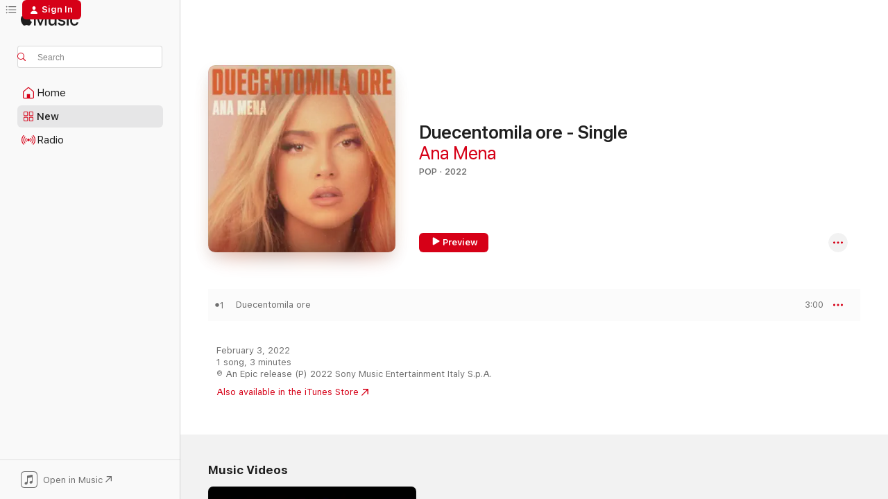

--- FILE ---
content_type: text/html
request_url: https://music.apple.com/us/album/duecentomila-ore-single/1607067062?at=1l3vpUI&ct=LFV_9ab28314b628469dc5064824656ecbda&itsct=catchall_p1&itscg=30440&ls=1
body_size: 23012
content:
<!DOCTYPE html>
<html dir="ltr" lang="en-US">
    <head>
        <!-- prettier-ignore -->
        <meta charset="utf-8">
        <!-- prettier-ignore -->
        <meta http-equiv="X-UA-Compatible" content="IE=edge">
        <!-- prettier-ignore -->
        <meta
            name="viewport"
            content="width=device-width,initial-scale=1,interactive-widget=resizes-content"
        >
        <!-- prettier-ignore -->
        <meta name="applicable-device" content="pc,mobile">
        <!-- prettier-ignore -->
        <meta name="referrer" content="strict-origin">
        <!-- prettier-ignore -->
        <link
            rel="apple-touch-icon"
            sizes="180x180"
            href="/assets/favicon/favicon-180.png"
        >
        <!-- prettier-ignore -->
        <link
            rel="icon"
            type="image/png"
            sizes="32x32"
            href="/assets/favicon/favicon-32.png"
        >
        <!-- prettier-ignore -->
        <link
            rel="icon"
            type="image/png"
            sizes="16x16"
            href="/assets/favicon/favicon-16.png"
        >
        <!-- prettier-ignore -->
        <link
            rel="mask-icon"
            href="/assets/favicon/favicon.svg"
            color="#fa233b"
        >
        <!-- prettier-ignore -->
        <link rel="manifest" href="/manifest.json">

        <title>‎Duecentomila ore - Single - Album by Ana Mena - Apple Music</title><!-- HEAD_svelte-1cypuwr_START --><link rel="preconnect" href="//www.apple.com/wss/fonts" crossorigin="anonymous"><link rel="stylesheet" href="//www.apple.com/wss/fonts?families=SF+Pro,v4%7CSF+Pro+Icons,v1&amp;display=swap" type="text/css" referrerpolicy="strict-origin-when-cross-origin"><!-- HEAD_svelte-1cypuwr_END --><!-- HEAD_svelte-eg3hvx_START -->    <meta name="description" content="Listen to Duecentomila ore - Single by Ana Mena on Apple Music. 2022. 1 Song. Duration: 3 minutes."> <meta name="keywords" content="listen, Duecentomila ore - Single, Ana Mena, music, singles, songs, Pop, streaming music, apple music"> <link rel="canonical" href="https://music.apple.com/us/album/duecentomila-ore-single/1607067062">   <link rel="alternate" type="application/json+oembed" href="https://music.apple.com/api/oembed?url=https%3A%2F%2Fmusic.apple.com%2Fus%2Falbum%2Fduecentomila-ore-single%2F1607067062" title="Duecentomila ore - Single by Ana Mena on Apple Music">  <meta name="al:ios:app_store_id" content="1108187390"> <meta name="al:ios:app_name" content="Apple Music"> <meta name="apple:content_id" content="1607067062"> <meta name="apple:title" content="Duecentomila ore - Single"> <meta name="apple:description" content="Listen to Duecentomila ore - Single by Ana Mena on Apple Music. 2022. 1 Song. Duration: 3 minutes.">   <meta property="og:title" content="Duecentomila ore - Single by Ana Mena on Apple Music"> <meta property="og:description" content="Album · 2022 · 1 Song"> <meta property="og:site_name" content="Apple Music - Web Player"> <meta property="og:url" content="https://music.apple.com/us/album/duecentomila-ore-single/1607067062"> <meta property="og:image" content="https://is1-ssl.mzstatic.com/image/thumb/Music116/v4/ea/8a/23/ea8a2327-dfb9-d7b7-bfb8-9dfe178adb01/886449859290.jpg/1200x630bf-60.jpg"> <meta property="og:image:secure_url" content="https://is1-ssl.mzstatic.com/image/thumb/Music116/v4/ea/8a/23/ea8a2327-dfb9-d7b7-bfb8-9dfe178adb01/886449859290.jpg/1200x630bf-60.jpg"> <meta property="og:image:alt" content="Duecentomila ore - Single by Ana Mena on Apple Music"> <meta property="og:image:width" content="1200"> <meta property="og:image:height" content="630"> <meta property="og:image:type" content="image/jpg"> <meta property="og:type" content="music.album"> <meta property="og:locale" content="en_US">  <meta property="music:song_count" content="1"> <meta property="music:song" content="https://music.apple.com/us/song/duecentomila-ore/1607067063"> <meta property="music:song:preview_url:secure_url" content="https://music.apple.com/us/song/duecentomila-ore/1607067063"> <meta property="music:song:disc" content="1"> <meta property="music:song:duration" content="PT3M"> <meta property="music:song:track" content="1">   <meta property="music:musician" content="https://music.apple.com/us/artist/ana-mena/406682065"> <meta property="music:release_date" content="2022-02-03T00:00:00.000Z">   <meta name="twitter:title" content="Duecentomila ore - Single by Ana Mena on Apple Music"> <meta name="twitter:description" content="Album · 2022 · 1 Song"> <meta name="twitter:site" content="@AppleMusic"> <meta name="twitter:image" content="https://is1-ssl.mzstatic.com/image/thumb/Music116/v4/ea/8a/23/ea8a2327-dfb9-d7b7-bfb8-9dfe178adb01/886449859290.jpg/600x600bf-60.jpg"> <meta name="twitter:image:alt" content="Duecentomila ore - Single by Ana Mena on Apple Music"> <meta name="twitter:card" content="summary">       <!-- HTML_TAG_START -->
                <script id=schema:music-album type="application/ld+json">
                    {"@context":"http://schema.org","@type":"MusicAlbum","name":"Duecentomila ore - Single","description":"Listen to Duecentomila ore - Single by Ana Mena on Apple Music. 2022. 1 Song. Duration: 3 minutes.","citation":[{"@type":"MusicAlbum","image":"https://is1-ssl.mzstatic.com/image/thumb/Music112/v4/b4/42/6f/b4426f56-63a0-9e31-ce48-0119d91903b8/196589328755.jpg/1200x630bb.jpg","url":"https://music.apple.com/us/album/caramelo-single/1635772048","name":"Caramelo - Single"},{"@type":"MusicAlbum","image":"https://is1-ssl.mzstatic.com/image/thumb/Music116/v4/d7/eb/5d/d7eb5d13-9a1d-f13a-0cdf-f6db91774aed/4050538780406.jpg/1200x630bb.jpg","url":"https://music.apple.com/us/album/slomo-single/1601265804","name":"SloMo - Single"},{"@type":"MusicAlbum","image":"https://is1-ssl.mzstatic.com/image/thumb/Music126/v4/1e/f2/e5/1ef2e544-bf09-09dc-175d-e988cf8e091f/21UM1IM35238.rgb.jpg/1200x630bb.jpg","url":"https://music.apple.com/us/album/formentera-single/1596374139","name":"Formentera - Single"},{"@type":"MusicAlbum","image":"https://is1-ssl.mzstatic.com/image/thumb/Music115/v4/f3/c7/57/f3c757d6-f0b4-b1a8-87bb-edcf951197cb/190296607783.jpg/1200x630bb.jpg","url":"https://music.apple.com/us/album/meglio-di-sera-feat-%C3%A1lvaro-de-luna-astol-single/1572505179","name":"Meglio di sera (feat. Álvaro De Luna & Astol) - Single"},{"@type":"MusicAlbum","image":"https://is1-ssl.mzstatic.com/image/thumb/Music112/v4/02/b4/a9/02b4a902-bc97-f42d-96e8-16d80e523c1a/196589060839.jpg/1200x630bb.jpg","url":"https://music.apple.com/us/album/solo-quiero-dedicarte-single/1616905164","name":"Solo quiero dedicarte - Single"},{"@type":"MusicAlbum","image":"https://is1-ssl.mzstatic.com/image/thumb/Music122/v4/f8/84/08/f8840883-64b9-3d66-f61b-aee6f7840186/196589204219.jpg/1200x630bb.jpg","url":"https://music.apple.com/us/album/yo-por-ti-single/1625935008","name":"Yo Por Ti - Single"},{"@type":"MusicAlbum","image":"https://is1-ssl.mzstatic.com/image/thumb/Music115/v4/04/f8/4d/04f84d71-3867-8cbe-a5dc-b16937f6720a/21UMGIM43209.rgb.jpg/1200x630bb.jpg","url":"https://music.apple.com/us/album/el-otro-single/1584886637","name":"El Otro - Single"},{"@type":"MusicAlbum","image":"https://is1-ssl.mzstatic.com/image/thumb/Music116/v4/29/34/67/2934678c-78f7-c54f-cb5a-ead7a249a36d/21UM1IM22603.rgb.jpg/1200x630bb.jpg","url":"https://music.apple.com/us/album/vamo-a-beber-single/1593771611","name":"Vamo’ A Beber - Single"},{"@type":"MusicAlbum","image":"https://is1-ssl.mzstatic.com/image/thumb/Music112/v4/d8/2f/e5/d82fe5f8-3304-5377-d91f-160dcb8f6fa5/5054197170829.jpg/1200x630bb.jpg","url":"https://music.apple.com/us/album/el-bueno-acaba-mal-single/1621724448","name":"El bueno acaba mal - Single"},{"@type":"MusicAlbum","image":"https://is1-ssl.mzstatic.com/image/thumb/Music115/v4/4a/17/b9/4a17b99b-e298-bb13-5418-e900caf4a5ed/190296604669.jpg/1200x630bb.jpg","url":"https://music.apple.com/us/album/t%C3%BA-y-yo-single/1574934579","name":"Tú y yo - Single"}],"tracks":[{"@type":"MusicRecording","name":"Duecentomila ore","duration":"PT3M","url":"https://music.apple.com/us/song/duecentomila-ore/1607067063","offers":{"@type":"Offer","category":"free","price":0},"audio":{"@type":"AudioObject","potentialAction":{"@type":"ListenAction","expectsAcceptanceOf":{"@type":"Offer","category":"free"},"target":{"@type":"EntryPoint","actionPlatform":"https://music.apple.com/us/song/duecentomila-ore/1607067063"}},"name":"Duecentomila ore","contentUrl":"https://audio-ssl.itunes.apple.com/itunes-assets/AudioPreview122/v4/7f/1f/49/7f1f49fb-095e-04a1-c340-e8fd7b111feb/mzaf_6812435285767970315.plus.aac.ep.m4a","duration":"PT3M","uploadDate":"2022-02-03","thumbnailUrl":"https://is1-ssl.mzstatic.com/image/thumb/Music116/v4/ea/8a/23/ea8a2327-dfb9-d7b7-bfb8-9dfe178adb01/886449859290.jpg/1200x630bb.jpg"}}],"workExample":[{"@type":"MusicAlbum","image":"https://is1-ssl.mzstatic.com/image/thumb/Music122/v4/17/ab/54/17ab54e4-882c-5692-bfb0-cec517bef4cd/196589126658.jpg/1200x630bb.jpg","url":"https://music.apple.com/us/album/quiero-decirte-single/1623229395","name":"Quiero Decirte - Single"},{"@type":"MusicAlbum","image":"https://is1-ssl.mzstatic.com/image/thumb/Music122/v4/0f/fa/1d/0ffa1db9-f202-cf03-d3ff-df0585634f02/196589244772.jpg/1200x630bb.jpg","url":"https://music.apple.com/us/album/las-12-single/1629090668","name":"LAS 12 - Single"},{"@type":"MusicAlbum","image":"https://is1-ssl.mzstatic.com/image/thumb/Music126/v4/90/3c/10/903c10f4-48b3-b8d5-2baf-ebbc3a2f717d/196871459280.jpg/1200x630bb.jpg","url":"https://music.apple.com/us/album/madrid-city-single/1707473156","name":"Madrid City - Single"},{"@type":"MusicAlbum","image":"https://is1-ssl.mzstatic.com/image/thumb/Music115/v4/c7/2c/24/c72c24cb-402c-6d72-3540-c79f506470d7/886448535836.jpg/1200x630bb.jpg","url":"https://music.apple.com/us/album/a-un-passo-dalla-luna-single/1520080155","name":"A un passo dalla luna - Single"},{"@type":"MusicAlbum","image":"https://is1-ssl.mzstatic.com/image/thumb/Music114/v4/ff/41/d4/ff41d40b-1024-53ef-2b97-e78ff35a76d7/886449152551.jpg/1200x630bb.jpg","url":"https://music.apple.com/us/album/a-un-paso-de-la-luna-remix-single/1557920512","name":"A Un Paso De La Luna (Remix) - Single"},{"@type":"MusicAlbum","image":"https://is1-ssl.mzstatic.com/image/thumb/Music114/v4/ee/43/64/ee43647e-ebb4-ca21-2d9f-f80bd6abb906/886448535843.jpg/1200x630bb.jpg","url":"https://music.apple.com/us/album/a-un-paso-de-la-luna-single/1524286892","name":"A Un Paso De La Luna - Single"},{"@type":"MusicAlbum","image":"https://is1-ssl.mzstatic.com/image/thumb/Music211/v4/f0/f0/dc/f0f0dc73-4354-4e87-6fe3-e5ae1e4fbb54/196872385038.jpg/1200x630bb.jpg","url":"https://music.apple.com/us/album/carita-triste-single/1763242703","name":"CARITA TRISTE - Single"},{"@type":"MusicAlbum","image":"https://is1-ssl.mzstatic.com/image/thumb/Music221/v4/d6/64/f4/d664f4d1-b77e-0e7f-28fb-3dee19e54072/196871993623.jpg/1200x630bb.jpg","url":"https://music.apple.com/us/album/espacio-en-tu-coraz%C3%B3n-remix-single/1770820273","name":"Espacio en Tu Corazón (Remix) - Single"},{"@type":"MusicAlbum","image":"https://is1-ssl.mzstatic.com/image/thumb/Music122/v4/4f/30/d9/4f30d925-7d1e-eff8-6e7a-84ef4499f4c3/196871877602.jpg/1200x630bb.jpg","url":"https://music.apple.com/us/album/la-gata-bajo-la-lluvia-single/1732060373","name":"La Gata Bajo la Lluvia - Single"},{"@type":"MusicAlbum","image":"https://is1-ssl.mzstatic.com/image/thumb/Music211/v4/e1/dd/7f/e1dd7f86-1c52-a475-39d4-7f7552e48a88/196872021165.jpg/1200x630bb.jpg","url":"https://music.apple.com/us/album/la-raz%C3%B3n-single/1743747430","name":"La Razón - Single"},{"@type":"MusicAlbum","image":"https://is1-ssl.mzstatic.com/image/thumb/Music116/v4/b1/6b/ca/b16bcac3-8316-23f4-ab32-1a3aae057f6f/886449723515.jpg/1200x630bb.jpg","url":"https://music.apple.com/us/album/m%C3%BAsica-ligera-single/1594962424","name":"Música Ligera - Single"},{"@type":"MusicAlbum","image":"https://is1-ssl.mzstatic.com/image/thumb/Music115/v4/22/4f/1a/224f1acb-f862-46df-c0a9-8cf0f4b29c0a/886449334339.jpg/1200x630bb.jpg","url":"https://music.apple.com/us/album/un-bacio-allimprovviso-single/1569636503","name":"Un bacio all'improvviso - Single"},{"@type":"MusicAlbum","image":"https://is1-ssl.mzstatic.com/image/thumb/Music113/v4/c6/14/e8/c614e8a4-b735-e2be-adc6-096cf2c118fa/886447940440.jpg/1200x630bb.jpg","url":"https://music.apple.com/us/album/se-te-olvid%C3%B3-single/1485223779","name":"Se Te Olvidó - Single"},{"@type":"MusicAlbum","image":"https://is1-ssl.mzstatic.com/image/thumb/Music122/v4/8d/9e/76/8d9e76fd-d5a8-33f8-011e-be01261c2c13/196589207654.jpg/1200x630bb.jpg","url":"https://music.apple.com/us/album/mezzanotte-single/1626285685","name":"Mezzanotte - Single"},{"@type":"MusicAlbum","image":"https://is1-ssl.mzstatic.com/image/thumb/Music128/v4/cb/13/67/cb13679c-eb1f-f86b-0a5e-f37531cbe6b3/886447102350.jpg/1200x630bb.jpg","url":"https://music.apple.com/us/album/prohibido-remix-feat-lali-ana-mena-single/1383842664","name":"Prohibido (Remix) [feat. Lali & Ana Mena] - Single"},{"@type":"MusicRecording","name":"Duecentomila ore","duration":"PT3M","url":"https://music.apple.com/us/song/duecentomila-ore/1607067063","offers":{"@type":"Offer","category":"free","price":0},"audio":{"@type":"AudioObject","potentialAction":{"@type":"ListenAction","expectsAcceptanceOf":{"@type":"Offer","category":"free"},"target":{"@type":"EntryPoint","actionPlatform":"https://music.apple.com/us/song/duecentomila-ore/1607067063"}},"name":"Duecentomila ore","contentUrl":"https://audio-ssl.itunes.apple.com/itunes-assets/AudioPreview122/v4/7f/1f/49/7f1f49fb-095e-04a1-c340-e8fd7b111feb/mzaf_6812435285767970315.plus.aac.ep.m4a","duration":"PT3M","uploadDate":"2022-02-03","thumbnailUrl":"https://is1-ssl.mzstatic.com/image/thumb/Music116/v4/ea/8a/23/ea8a2327-dfb9-d7b7-bfb8-9dfe178adb01/886449859290.jpg/1200x630bb.jpg"}}],"url":"https://music.apple.com/us/album/duecentomila-ore-single/1607067062","image":"https://is1-ssl.mzstatic.com/image/thumb/Music116/v4/ea/8a/23/ea8a2327-dfb9-d7b7-bfb8-9dfe178adb01/886449859290.jpg/1200x630bb.jpg","potentialAction":{"@type":"ListenAction","expectsAcceptanceOf":{"@type":"Offer","category":"free"},"target":{"@type":"EntryPoint","actionPlatform":"https://music.apple.com/us/album/duecentomila-ore-single/1607067062"}},"genre":["Pop","Music"],"datePublished":"2022-02-03","byArtist":[{"@type":"MusicGroup","url":"https://music.apple.com/us/artist/ana-mena/406682065","name":"Ana Mena"}]}
                </script>
                <!-- HTML_TAG_END -->    <!-- HEAD_svelte-eg3hvx_END -->
      <script type="module" crossorigin src="/assets/index~8a6f659a1b.js"></script>
      <link rel="stylesheet" href="/assets/index~99bed3cf08.css">
      <script type="module">import.meta.url;import("_").catch(()=>1);async function* g(){};window.__vite_is_modern_browser=true;</script>
      <script type="module">!function(){if(window.__vite_is_modern_browser)return;console.warn("vite: loading legacy chunks, syntax error above and the same error below should be ignored");var e=document.getElementById("vite-legacy-polyfill"),n=document.createElement("script");n.src=e.src,n.onload=function(){System.import(document.getElementById('vite-legacy-entry').getAttribute('data-src'))},document.body.appendChild(n)}();</script>
    </head>
    <body>
        <script src="/assets/focus-visible/focus-visible.min.js"></script>
        
        <script
            async
            src="/includes/js-cdn/musickit/v3/amp/musickit.js"
        ></script>
        <script
            type="module"
            async
            src="/includes/js-cdn/musickit/v3/components/musickit-components/musickit-components.esm.js"
        ></script>
        <script
            nomodule
            async
            src="/includes/js-cdn/musickit/v3/components/musickit-components/musickit-components.js"
        ></script>
        <svg style="display: none" xmlns="http://www.w3.org/2000/svg">
            <symbol id="play-circle-fill" viewBox="0 0 60 60">
                <path
                    class="icon-circle-fill__circle"
                    fill="var(--iconCircleFillBG, transparent)"
                    d="M30 60c16.411 0 30-13.617 30-30C60 13.588 46.382 0 29.971 0 13.588 0 .001 13.588.001 30c0 16.383 13.617 30 30 30Z"
                />
                <path
                    fill="var(--iconFillArrow, var(--keyColor, black))"
                    d="M24.411 41.853c-1.41.853-3.028.177-3.028-1.294V19.47c0-1.44 1.735-2.058 3.028-1.294l17.265 10.235a1.89 1.89 0 0 1 0 3.265L24.411 41.853Z"
                />
            </symbol>
        </svg>
        <div class="body-container">
              <div class="app-container svelte-t3vj1e" data-testid="app-container">   <div class="header svelte-rjjbqs" data-testid="header"><nav data-testid="navigation" class="navigation svelte-13li0vp"><div class="navigation__header svelte-13li0vp"><div data-testid="logo" class="logo svelte-1o7dz8w"> <a aria-label="Apple Music" role="img" href="https://music.apple.com/us/home" class="svelte-1o7dz8w"><svg height="20" viewBox="0 0 83 20" width="83" xmlns="http://www.w3.org/2000/svg" class="logo" aria-hidden="true"><path d="M34.752 19.746V6.243h-.088l-5.433 13.503h-2.074L21.711 6.243h-.087v13.503h-2.548V1.399h3.235l5.833 14.621h.1l5.82-14.62h3.248v18.347h-2.56zm16.649 0h-2.586v-2.263h-.062c-.725 1.602-2.061 2.504-4.072 2.504-2.86 0-4.61-1.894-4.61-4.958V6.37h2.698v8.125c0 2.034.95 3.127 2.81 3.127 1.95 0 3.124-1.373 3.124-3.458V6.37H51.4v13.376zm7.394-13.618c3.06 0 5.046 1.73 5.134 4.196h-2.536c-.15-1.296-1.087-2.11-2.598-2.11-1.462 0-2.436.724-2.436 1.793 0 .839.6 1.41 2.023 1.741l2.136.496c2.686.636 3.71 1.704 3.71 3.636 0 2.442-2.236 4.12-5.333 4.12-3.285 0-5.26-1.64-5.509-4.183h2.673c.25 1.398 1.187 2.085 2.836 2.085 1.623 0 2.623-.687 2.623-1.78 0-.865-.487-1.373-1.924-1.704l-2.136-.508c-2.498-.585-3.735-1.806-3.735-3.75 0-2.391 2.049-4.032 5.072-4.032zM66.1 2.836c0-.878.7-1.577 1.561-1.577.862 0 1.55.7 1.55 1.577 0 .864-.688 1.576-1.55 1.576a1.573 1.573 0 0 1-1.56-1.576zm.212 3.534h2.698v13.376h-2.698zm14.089 4.603c-.275-1.424-1.324-2.556-3.085-2.556-2.086 0-3.46 1.767-3.46 4.64 0 2.938 1.386 4.642 3.485 4.642 1.66 0 2.748-.928 3.06-2.48H83C82.713 18.067 80.477 20 77.317 20c-3.76 0-6.208-2.62-6.208-6.942 0-4.247 2.448-6.93 6.183-6.93 3.385 0 5.446 2.213 5.683 4.845h-2.573zM10.824 3.189c-.698.834-1.805 1.496-2.913 1.398-.145-1.128.41-2.33 1.036-3.065C9.644.662 10.848.05 11.835 0c.121 1.178-.336 2.33-1.01 3.19zm.999 1.619c.624.049 2.425.244 3.578 1.98-.096.074-2.137 1.272-2.113 3.79.024 3.01 2.593 4.012 2.617 4.037-.024.074-.407 1.419-1.344 2.812-.817 1.224-1.657 2.422-3.002 2.447-1.297.024-1.73-.783-3.218-.783-1.489 0-1.97.758-3.194.807-1.297.048-2.28-1.297-3.097-2.52C.368 14.908-.904 10.408.825 7.375c.84-1.516 2.377-2.47 4.034-2.495 1.273-.023 2.45.857 3.218.857.769 0 2.137-1.027 3.746-.93z"></path></svg></a>   </div> <div class="search-input-wrapper svelte-nrtdem" data-testid="search-input"><div data-testid="amp-search-input" aria-controls="search-suggestions" aria-expanded="false" aria-haspopup="listbox" aria-owns="search-suggestions" class="search-input-container svelte-rg26q6" tabindex="-1" role=""><div class="flex-container svelte-rg26q6"><form id="search-input-form" class="svelte-rg26q6"><svg height="16" width="16" viewBox="0 0 16 16" class="search-svg" aria-hidden="true"><path d="M11.87 10.835c.018.015.035.03.051.047l3.864 3.863a.735.735 0 1 1-1.04 1.04l-3.863-3.864a.744.744 0 0 1-.047-.051 6.667 6.667 0 1 1 1.035-1.035zM6.667 12a5.333 5.333 0 1 0 0-10.667 5.333 5.333 0 0 0 0 10.667z"></path></svg> <input aria-autocomplete="list" aria-multiline="false" aria-controls="search-suggestions" aria-label="Search" placeholder="Search" spellcheck="false" autocomplete="off" autocorrect="off" autocapitalize="off" type="text" inputmode="search" class="search-input__text-field svelte-rg26q6" data-testid="search-input__text-field"></form> </div> <div data-testid="search-scope-bar"></div>   </div> </div></div> <div data-testid="navigation-content" class="navigation__content svelte-13li0vp" id="navigation" aria-hidden="false"><div class="navigation__scrollable-container svelte-13li0vp"><div data-testid="navigation-items-primary" class="navigation-items navigation-items--primary svelte-ng61m8"> <ul class="navigation-items__list svelte-ng61m8">  <li class="navigation-item navigation-item__home svelte-1a5yt87" aria-selected="false" data-testid="navigation-item"> <a href="https://music.apple.com/us/home" class="navigation-item__link svelte-1a5yt87" role="button" data-testid="home" aria-pressed="false"><div class="navigation-item__content svelte-zhx7t9"> <span class="navigation-item__icon svelte-zhx7t9"> <svg width="24" height="24" viewBox="0 0 24 24" xmlns="http://www.w3.org/2000/svg" aria-hidden="true"><path d="M5.93 20.16a1.94 1.94 0 0 1-1.43-.502c-.334-.335-.502-.794-.502-1.393v-7.142c0-.362.062-.688.177-.953.123-.264.326-.529.6-.75l6.145-5.157c.176-.141.344-.247.52-.318.176-.07.362-.105.564-.105.194 0 .388.035.565.105.176.07.352.177.52.318l6.146 5.158c.273.23.467.476.59.75.124.264.177.59.177.96v7.134c0 .59-.159 1.058-.503 1.393-.335.335-.811.503-1.428.503H5.929Zm12.14-1.172c.221 0 .406-.07.547-.212a.688.688 0 0 0 .22-.511v-7.142c0-.177-.026-.344-.087-.459a.97.97 0 0 0-.265-.353l-6.154-5.149a.756.756 0 0 0-.177-.115.37.37 0 0 0-.15-.035.37.37 0 0 0-.158.035l-.177.115-6.145 5.15a.982.982 0 0 0-.274.352 1.13 1.13 0 0 0-.088.468v7.133c0 .203.08.379.23.511a.744.744 0 0 0 .546.212h12.133Zm-8.323-4.7c0-.176.062-.326.177-.432a.6.6 0 0 1 .423-.159h3.315c.176 0 .326.053.432.16s.159.255.159.431v4.973H9.756v-4.973Z"></path></svg> </span> <span class="navigation-item__label svelte-zhx7t9"> Home </span> </div></a>  </li>  <li class="navigation-item navigation-item__new svelte-1a5yt87" aria-selected="false" data-testid="navigation-item"> <a href="https://music.apple.com/us/new" class="navigation-item__link svelte-1a5yt87" role="button" data-testid="new" aria-pressed="false"><div class="navigation-item__content svelte-zhx7t9"> <span class="navigation-item__icon svelte-zhx7t9"> <svg height="24" viewBox="0 0 24 24" width="24" aria-hidden="true"><path d="M9.92 11.354c.966 0 1.453-.487 1.453-1.49v-3.4c0-1.004-.487-1.483-1.453-1.483H6.452C5.487 4.981 5 5.46 5 6.464v3.4c0 1.003.487 1.49 1.452 1.49zm7.628 0c.965 0 1.452-.487 1.452-1.49v-3.4c0-1.004-.487-1.483-1.452-1.483h-3.46c-.974 0-1.46.479-1.46 1.483v3.4c0 1.003.486 1.49 1.46 1.49zm-7.65-1.073h-3.43c-.266 0-.396-.137-.396-.418v-3.4c0-.273.13-.41.396-.41h3.43c.265 0 .402.137.402.41v3.4c0 .281-.137.418-.403.418zm7.634 0h-3.43c-.273 0-.402-.137-.402-.418v-3.4c0-.273.129-.41.403-.41h3.43c.265 0 .395.137.395.41v3.4c0 .281-.13.418-.396.418zm-7.612 8.7c.966 0 1.453-.48 1.453-1.483v-3.407c0-.996-.487-1.483-1.453-1.483H6.452c-.965 0-1.452.487-1.452 1.483v3.407c0 1.004.487 1.483 1.452 1.483zm7.628 0c.965 0 1.452-.48 1.452-1.483v-3.407c0-.996-.487-1.483-1.452-1.483h-3.46c-.974 0-1.46.487-1.46 1.483v3.407c0 1.004.486 1.483 1.46 1.483zm-7.65-1.072h-3.43c-.266 0-.396-.137-.396-.41v-3.4c0-.282.13-.418.396-.418h3.43c.265 0 .402.136.402.418v3.4c0 .273-.137.41-.403.41zm7.634 0h-3.43c-.273 0-.402-.137-.402-.41v-3.4c0-.282.129-.418.403-.418h3.43c.265 0 .395.136.395.418v3.4c0 .273-.13.41-.396.41z" fill-opacity=".95"></path></svg> </span> <span class="navigation-item__label svelte-zhx7t9"> New </span> </div></a>  </li>  <li class="navigation-item navigation-item__radio svelte-1a5yt87" aria-selected="false" data-testid="navigation-item"> <a href="https://music.apple.com/us/radio" class="navigation-item__link svelte-1a5yt87" role="button" data-testid="radio" aria-pressed="false"><div class="navigation-item__content svelte-zhx7t9"> <span class="navigation-item__icon svelte-zhx7t9"> <svg width="24" height="24" viewBox="0 0 24 24" xmlns="http://www.w3.org/2000/svg" aria-hidden="true"><path d="M19.359 18.57C21.033 16.818 22 14.461 22 11.89s-.967-4.93-2.641-6.68c-.276-.292-.653-.26-.868-.023-.222.246-.176.591.085.868 1.466 1.535 2.272 3.593 2.272 5.835 0 2.241-.806 4.3-2.272 5.835-.261.268-.307.621-.085.86.215.245.592.276.868-.016zm-13.85.014c.222-.238.176-.59-.085-.86-1.474-1.535-2.272-3.593-2.272-5.834 0-2.242.798-4.3 2.272-5.835.261-.277.307-.622.085-.868-.215-.238-.592-.269-.868.023C2.967 6.96 2 9.318 2 11.89s.967 4.929 2.641 6.68c.276.29.653.26.868.014zm1.957-1.873c.223-.253.162-.583-.1-.867-.951-1.068-1.473-2.45-1.473-3.954 0-1.505.522-2.887 1.474-3.954.26-.284.322-.614.1-.876-.23-.26-.622-.26-.891.039-1.175 1.274-1.827 2.963-1.827 4.79 0 1.82.652 3.517 1.827 4.784.269.3.66.307.89.038zm9.958-.038c1.175-1.267 1.827-2.964 1.827-4.783 0-1.828-.652-3.517-1.827-4.791-.269-.3-.66-.3-.89-.039-.23.262-.162.592.092.876.96 1.067 1.481 2.449 1.481 3.954 0 1.504-.522 2.886-1.481 3.954-.254.284-.323.614-.092.867.23.269.621.261.89-.038zm-8.061-1.966c.23-.26.13-.568-.092-.883-.415-.522-.63-1.197-.63-1.934 0-.737.215-1.413.63-1.943.222-.307.322-.614.092-.875s-.653-.261-.906.054a4.385 4.385 0 0 0-.968 2.764 4.38 4.38 0 0 0 .968 2.756c.253.322.675.322.906.061zm6.18-.061a4.38 4.38 0 0 0 .968-2.756 4.385 4.385 0 0 0-.968-2.764c-.253-.315-.675-.315-.906-.054-.23.261-.138.568.092.875.415.53.63 1.206.63 1.943 0 .737-.215 1.412-.63 1.934-.23.315-.322.622-.092.883s.653.261.906-.061zm-3.547-.967c.96 0 1.789-.814 1.789-1.797s-.83-1.789-1.789-1.789c-.96 0-1.781.806-1.781 1.789 0 .983.821 1.797 1.781 1.797z"></path></svg> </span> <span class="navigation-item__label svelte-zhx7t9"> Radio </span> </div></a>  </li>  <li class="navigation-item navigation-item__search svelte-1a5yt87" aria-selected="false" data-testid="navigation-item"> <a href="https://music.apple.com/us/search" class="navigation-item__link svelte-1a5yt87" role="button" data-testid="search" aria-pressed="false"><div class="navigation-item__content svelte-zhx7t9"> <span class="navigation-item__icon svelte-zhx7t9"> <svg height="24" viewBox="0 0 24 24" width="24" aria-hidden="true"><path d="M17.979 18.553c.476 0 .813-.366.813-.835a.807.807 0 0 0-.235-.586l-3.45-3.457a5.61 5.61 0 0 0 1.158-3.413c0-3.098-2.535-5.633-5.633-5.633C7.542 4.63 5 7.156 5 10.262c0 3.098 2.534 5.632 5.632 5.632a5.614 5.614 0 0 0 3.274-1.055l3.472 3.472a.835.835 0 0 0 .6.242zm-7.347-3.875c-2.417 0-4.416-2-4.416-4.416 0-2.417 2-4.417 4.416-4.417 2.417 0 4.417 2 4.417 4.417s-2 4.416-4.417 4.416z" fill-opacity=".95"></path></svg> </span> <span class="navigation-item__label svelte-zhx7t9"> Search </span> </div></a>  </li></ul> </div>   </div> <div class="navigation__native-cta"><div slot="native-cta"><div data-testid="native-cta" class="native-cta svelte-6xh86f  native-cta--authenticated"><button class="native-cta__button svelte-6xh86f" data-testid="native-cta-button"><span class="native-cta__app-icon svelte-6xh86f"><svg width="24" height="24" xmlns="http://www.w3.org/2000/svg" xml:space="preserve" style="fill-rule:evenodd;clip-rule:evenodd;stroke-linejoin:round;stroke-miterlimit:2" viewBox="0 0 24 24" slot="app-icon" aria-hidden="true"><path d="M22.567 1.496C21.448.393 19.956.045 17.293.045H6.566c-2.508 0-4.028.376-5.12 1.465C.344 2.601 0 4.09 0 6.611v10.727c0 2.695.33 4.18 1.432 5.257 1.106 1.103 2.595 1.45 5.275 1.45h10.586c2.663 0 4.169-.347 5.274-1.45C23.656 21.504 24 20.033 24 17.338V6.752c0-2.694-.344-4.179-1.433-5.256Zm.411 4.9v11.299c0 1.898-.338 3.286-1.188 4.137-.851.864-2.256 1.191-4.141 1.191H6.35c-1.884 0-3.303-.341-4.154-1.191-.85-.851-1.174-2.239-1.174-4.137V6.54c0-2.014.324-3.445 1.16-4.295.851-.864 2.312-1.177 4.313-1.177h11.154c1.885 0 3.29.341 4.141 1.191.864.85 1.188 2.239 1.188 4.137Z" style="fill-rule:nonzero"></path><path d="M7.413 19.255c.987 0 2.48-.728 2.48-2.672v-6.385c0-.35.063-.428.378-.494l5.298-1.095c.351-.067.534.025.534.333l.035 4.286c0 .337-.182.586-.53.652l-1.014.228c-1.361.3-2.007.923-2.007 1.937 0 1.017.79 1.748 1.926 1.748.986 0 2.444-.679 2.444-2.64V5.654c0-.636-.279-.821-1.016-.66L9.646 6.298c-.448.091-.674.329-.674.699l.035 7.697c0 .336-.148.546-.446.613l-1.067.21c-1.329.266-1.986.93-1.986 1.993 0 1.017.786 1.745 1.905 1.745Z" style="fill-rule:nonzero"></path></svg></span> <span class="native-cta__label svelte-6xh86f">Open in Music</span> <span class="native-cta__arrow svelte-6xh86f"><svg height="16" width="16" viewBox="0 0 16 16" class="native-cta-action" aria-hidden="true"><path d="M1.559 16 13.795 3.764v8.962H16V0H3.274v2.205h8.962L0 14.441 1.559 16z"></path></svg></span></button> </div>  </div></div></div> </nav> </div>  <div class="player-bar player-bar__floating-player svelte-1rr9v04" data-testid="player-bar" aria-label="Music controls" aria-hidden="false">   </div>   <div id="scrollable-page" class="scrollable-page svelte-mt0bfj" data-main-content data-testid="main-section" aria-hidden="false"><main data-testid="main" class="svelte-bzjlhs"><div class="content-container svelte-bzjlhs" data-testid="content-container"><div class="search-input-wrapper svelte-nrtdem" data-testid="search-input"><div data-testid="amp-search-input" aria-controls="search-suggestions" aria-expanded="false" aria-haspopup="listbox" aria-owns="search-suggestions" class="search-input-container svelte-rg26q6" tabindex="-1" role=""><div class="flex-container svelte-rg26q6"><form id="search-input-form" class="svelte-rg26q6"><svg height="16" width="16" viewBox="0 0 16 16" class="search-svg" aria-hidden="true"><path d="M11.87 10.835c.018.015.035.03.051.047l3.864 3.863a.735.735 0 1 1-1.04 1.04l-3.863-3.864a.744.744 0 0 1-.047-.051 6.667 6.667 0 1 1 1.035-1.035zM6.667 12a5.333 5.333 0 1 0 0-10.667 5.333 5.333 0 0 0 0 10.667z"></path></svg> <input value="" aria-autocomplete="list" aria-multiline="false" aria-controls="search-suggestions" aria-label="Search" placeholder="Search" spellcheck="false" autocomplete="off" autocorrect="off" autocapitalize="off" type="text" inputmode="search" class="search-input__text-field svelte-rg26q6" data-testid="search-input__text-field"></form> </div> <div data-testid="search-scope-bar"> </div>   </div> </div>      <div class="section svelte-wa5vzl" data-testid="section-container" aria-label="Featured"> <div class="section-content svelte-wa5vzl" data-testid="section-content">  <div class="container-detail-header svelte-1uuona0 container-detail-header--no-description" data-testid="container-detail-header"><div slot="artwork"><div class="artwork__radiosity svelte-1agpw2h"> <div data-testid="artwork-component" class="artwork-component artwork-component--aspect-ratio artwork-component--orientation-square svelte-uduhys        artwork-component--has-borders" style="
            --artwork-bg-color: #d58863;
            --aspect-ratio: 1;
            --placeholder-bg-color: #d58863;
       ">   <picture class="svelte-uduhys"><source sizes=" (max-width:1319px) 296px,(min-width:1320px) and (max-width:1679px) 316px,316px" srcset="https://is1-ssl.mzstatic.com/image/thumb/Music116/v4/ea/8a/23/ea8a2327-dfb9-d7b7-bfb8-9dfe178adb01/886449859290.jpg/296x296bb.webp 296w,https://is1-ssl.mzstatic.com/image/thumb/Music116/v4/ea/8a/23/ea8a2327-dfb9-d7b7-bfb8-9dfe178adb01/886449859290.jpg/316x316bb.webp 316w,https://is1-ssl.mzstatic.com/image/thumb/Music116/v4/ea/8a/23/ea8a2327-dfb9-d7b7-bfb8-9dfe178adb01/886449859290.jpg/592x592bb.webp 592w,https://is1-ssl.mzstatic.com/image/thumb/Music116/v4/ea/8a/23/ea8a2327-dfb9-d7b7-bfb8-9dfe178adb01/886449859290.jpg/632x632bb.webp 632w" type="image/webp"> <source sizes=" (max-width:1319px) 296px,(min-width:1320px) and (max-width:1679px) 316px,316px" srcset="https://is1-ssl.mzstatic.com/image/thumb/Music116/v4/ea/8a/23/ea8a2327-dfb9-d7b7-bfb8-9dfe178adb01/886449859290.jpg/296x296bb-60.jpg 296w,https://is1-ssl.mzstatic.com/image/thumb/Music116/v4/ea/8a/23/ea8a2327-dfb9-d7b7-bfb8-9dfe178adb01/886449859290.jpg/316x316bb-60.jpg 316w,https://is1-ssl.mzstatic.com/image/thumb/Music116/v4/ea/8a/23/ea8a2327-dfb9-d7b7-bfb8-9dfe178adb01/886449859290.jpg/592x592bb-60.jpg 592w,https://is1-ssl.mzstatic.com/image/thumb/Music116/v4/ea/8a/23/ea8a2327-dfb9-d7b7-bfb8-9dfe178adb01/886449859290.jpg/632x632bb-60.jpg 632w" type="image/jpeg"> <img alt="" class="artwork-component__contents artwork-component__image svelte-uduhys" loading="lazy" src="/assets/artwork/1x1.gif" role="presentation" decoding="async" width="316" height="316" fetchpriority="auto" style="opacity: 1;"></picture> </div></div> <div data-testid="artwork-component" class="artwork-component artwork-component--aspect-ratio artwork-component--orientation-square svelte-uduhys        artwork-component--has-borders" style="
            --artwork-bg-color: #d58863;
            --aspect-ratio: 1;
            --placeholder-bg-color: #d58863;
       ">   <picture class="svelte-uduhys"><source sizes=" (max-width:1319px) 296px,(min-width:1320px) and (max-width:1679px) 316px,316px" srcset="https://is1-ssl.mzstatic.com/image/thumb/Music116/v4/ea/8a/23/ea8a2327-dfb9-d7b7-bfb8-9dfe178adb01/886449859290.jpg/296x296bb.webp 296w,https://is1-ssl.mzstatic.com/image/thumb/Music116/v4/ea/8a/23/ea8a2327-dfb9-d7b7-bfb8-9dfe178adb01/886449859290.jpg/316x316bb.webp 316w,https://is1-ssl.mzstatic.com/image/thumb/Music116/v4/ea/8a/23/ea8a2327-dfb9-d7b7-bfb8-9dfe178adb01/886449859290.jpg/592x592bb.webp 592w,https://is1-ssl.mzstatic.com/image/thumb/Music116/v4/ea/8a/23/ea8a2327-dfb9-d7b7-bfb8-9dfe178adb01/886449859290.jpg/632x632bb.webp 632w" type="image/webp"> <source sizes=" (max-width:1319px) 296px,(min-width:1320px) and (max-width:1679px) 316px,316px" srcset="https://is1-ssl.mzstatic.com/image/thumb/Music116/v4/ea/8a/23/ea8a2327-dfb9-d7b7-bfb8-9dfe178adb01/886449859290.jpg/296x296bb-60.jpg 296w,https://is1-ssl.mzstatic.com/image/thumb/Music116/v4/ea/8a/23/ea8a2327-dfb9-d7b7-bfb8-9dfe178adb01/886449859290.jpg/316x316bb-60.jpg 316w,https://is1-ssl.mzstatic.com/image/thumb/Music116/v4/ea/8a/23/ea8a2327-dfb9-d7b7-bfb8-9dfe178adb01/886449859290.jpg/592x592bb-60.jpg 592w,https://is1-ssl.mzstatic.com/image/thumb/Music116/v4/ea/8a/23/ea8a2327-dfb9-d7b7-bfb8-9dfe178adb01/886449859290.jpg/632x632bb-60.jpg 632w" type="image/jpeg"> <img alt="Duecentomila ore - Single" class="artwork-component__contents artwork-component__image svelte-uduhys" loading="lazy" src="/assets/artwork/1x1.gif" role="presentation" decoding="async" width="316" height="316" fetchpriority="auto" style="opacity: 1;"></picture> </div></div> <div class="headings svelte-1uuona0"> <h1 class="headings__title svelte-1uuona0" data-testid="non-editable-product-title"><span dir="auto">Duecentomila ore - Single</span> <span class="headings__badges svelte-1uuona0">   </span></h1> <div class="headings__subtitles svelte-1uuona0" data-testid="product-subtitles"> <a data-testid="click-action" class="click-action svelte-c0t0j2" href="https://music.apple.com/us/artist/ana-mena/406682065">Ana Mena</a> </div> <div class="headings__tertiary-titles"> </div> <div class="headings__metadata-bottom svelte-1uuona0">POP · 2022 </div></div>  <div class="primary-actions svelte-1uuona0"><div class="primary-actions__button primary-actions__button--play svelte-1uuona0"><div data-testid="button-action" class="button svelte-rka6wn primary"><button data-testid="click-action" class="click-action svelte-c0t0j2" aria-label="" ><span class="icon svelte-rka6wn" data-testid="play-icon"><svg height="16" viewBox="0 0 16 16" width="16"><path d="m4.4 15.14 10.386-6.096c.842-.459.794-1.64 0-2.097L4.401.85c-.87-.53-2-.12-2 .82v12.625c0 .966 1.06 1.4 2 .844z"></path></svg></span>  Preview</button> </div> </div> <div class="primary-actions__button primary-actions__button--shuffle svelte-1uuona0"> </div></div> <div class="secondary-actions svelte-1uuona0"><div class="secondary-actions svelte-1agpw2h" slot="secondary-actions">  <div class="cloud-buttons svelte-u0auos" data-testid="cloud-buttons">  <amp-contextual-menu-button config="[object Object]" class="svelte-1sn4kz"> <span aria-label="MORE" class="more-button svelte-1sn4kz more-button--platter" data-testid="more-button" slot="trigger-content"><svg width="28" height="28" viewBox="0 0 28 28" class="glyph" xmlns="http://www.w3.org/2000/svg"><circle fill="var(--iconCircleFill, transparent)" cx="14" cy="14" r="14"></circle><path fill="var(--iconEllipsisFill, white)" d="M10.105 14c0-.87-.687-1.55-1.564-1.55-.862 0-1.557.695-1.557 1.55 0 .848.695 1.55 1.557 1.55.855 0 1.564-.702 1.564-1.55zm5.437 0c0-.87-.68-1.55-1.542-1.55A1.55 1.55 0 0012.45 14c0 .848.695 1.55 1.55 1.55.848 0 1.542-.702 1.542-1.55zm5.474 0c0-.87-.687-1.55-1.557-1.55-.87 0-1.564.695-1.564 1.55 0 .848.694 1.55 1.564 1.55.848 0 1.557-.702 1.557-1.55z"></path></svg></span> </amp-contextual-menu-button></div></div></div></div> </div>   </div><div class="section svelte-wa5vzl" data-testid="section-container"> <div class="section-content svelte-wa5vzl" data-testid="section-content">  <div class="placeholder-table svelte-wa5vzl"> <div><div class="placeholder-row svelte-wa5vzl placeholder-row--even placeholder-row--album"></div></div></div> </div>   </div><div class="section svelte-wa5vzl" data-testid="section-container"> <div class="section-content svelte-wa5vzl" data-testid="section-content"> <div class="tracklist-footer svelte-1tm9k9g tracklist-footer--album" data-testid="tracklist-footer"><div class="footer-body svelte-1tm9k9g"><p class="description svelte-1tm9k9g" data-testid="tracklist-footer-description">February 3, 2022
1 song, 3 minutes
℗ An Epic release (P) 2022 Sony Music Entertainment Italy S.p.A.</p>  <div class="tracklist-footer__native-cta-wrapper svelte-1tm9k9g"><div class="button svelte-yk984v       button--text-button" data-testid="button-base-wrapper"><button data-testid="button-base" aria-label="Also available in the iTunes Store" type="button"  class="svelte-yk984v link"> Also available in the iTunes Store <svg height="16" width="16" viewBox="0 0 16 16" class="web-to-native__action" aria-hidden="true" data-testid="cta-button-arrow-icon"><path d="M1.559 16 13.795 3.764v8.962H16V0H3.274v2.205h8.962L0 14.441 1.559 16z"></path></svg> </button> </div></div></div> <div class="tracklist-footer__friends svelte-1tm9k9g"> </div></div></div>   </div><div class="section svelte-wa5vzl      section--alternate" data-testid="section-container"> <div class="section-content svelte-wa5vzl" data-testid="section-content"> <div class="spacer-wrapper svelte-14fis98"></div></div>   </div><div class="section svelte-wa5vzl      section--alternate" data-testid="section-container" aria-label="Music Videos"> <div class="section-content svelte-wa5vzl" data-testid="section-content"><div class="header svelte-rnrb59">  <div class="header-title-wrapper svelte-rnrb59">   <h2 class="title svelte-rnrb59" data-testid="header-title"><span class="dir-wrapper" dir="auto">Music Videos</span></h2> </div>   </div>   <div class="svelte-1dd7dqt shelf"><section data-testid="shelf-component" class="shelf-grid shelf-grid--onhover svelte-12rmzef" style="
            --grid-max-content-xsmall: 298px; --grid-column-gap-xsmall: 10px; --grid-row-gap-xsmall: 24px; --grid-small: 2; --grid-column-gap-small: 20px; --grid-row-gap-small: 24px; --grid-medium: 3; --grid-column-gap-medium: 20px; --grid-row-gap-medium: 24px; --grid-large: 4; --grid-column-gap-large: 20px; --grid-row-gap-large: 24px; --grid-xlarge: 4; --grid-column-gap-xlarge: 20px; --grid-row-gap-xlarge: 24px;
            --grid-type: B;
            --grid-rows: 1;
            --standard-lockup-shadow-offset: 15px;
            
        "> <div class="shelf-grid__body svelte-12rmzef" data-testid="shelf-body">   <button disabled aria-label="Previous Page" type="button" class="shelf-grid-nav__arrow shelf-grid-nav__arrow--left svelte-1xmivhv" data-testid="shelf-button-left" style="--offset: 
                        calc(32px * -1);
                    ;"><svg viewBox="0 0 9 31" xmlns="http://www.w3.org/2000/svg"><path d="M5.275 29.46a1.61 1.61 0 0 0 1.456 1.077c1.018 0 1.772-.737 1.772-1.737 0-.526-.277-1.186-.449-1.62l-4.68-11.912L8.05 3.363c.172-.442.45-1.116.45-1.625A1.702 1.702 0 0 0 6.728.002a1.603 1.603 0 0 0-1.456 1.09L.675 12.774c-.301.775-.677 1.744-.677 2.495 0 .754.376 1.705.677 2.498L5.272 29.46Z"></path></svg></button> <ul slot="shelf-content" class="shelf-grid__list shelf-grid__list--grid-type-B shelf-grid__list--grid-rows-1 svelte-12rmzef" role="list" tabindex="-1" data-testid="shelf-item-list">   <li class="shelf-grid__list-item svelte-12rmzef" data-index="0" aria-hidden="true"><div class="svelte-12rmzef"><div class="vertical-video svelte-fjkqee vertical-video--large" data-testid="vertical-video"><div class="vertical-video__artwork-wrapper svelte-fjkqee" data-testid="vertical-video-artwork-wrapper"><a data-testid="click-action" class="click-action svelte-c0t0j2" href="https://music.apple.com/us/music-video/duecentomila-ore/1608109627"></a> <div data-testid="artwork-component" class="artwork-component artwork-component--aspect-ratio artwork-component--orientation-landscape svelte-uduhys    artwork-component--fullwidth    artwork-component--has-borders" style="
            --artwork-bg-color: #000000;
            --aspect-ratio: 1.7777777777777777;
            --placeholder-bg-color: #000000;
       ">   <picture class="svelte-uduhys"><source sizes=" (max-width:999px) 200px,(min-width:1000px) and (max-width:1319px) 290px,(min-width:1320px) and (max-width:1679px) 340px,340px" srcset="https://is1-ssl.mzstatic.com/image/thumb/Video116/v4/19/49/26/1949269d-17d9-8daa-539e-5903b8300e70/8864498605930101.jpg/200x113mv.webp 200w,https://is1-ssl.mzstatic.com/image/thumb/Video116/v4/19/49/26/1949269d-17d9-8daa-539e-5903b8300e70/8864498605930101.jpg/290x163mv.webp 290w,https://is1-ssl.mzstatic.com/image/thumb/Video116/v4/19/49/26/1949269d-17d9-8daa-539e-5903b8300e70/8864498605930101.jpg/340x191mv.webp 340w,https://is1-ssl.mzstatic.com/image/thumb/Video116/v4/19/49/26/1949269d-17d9-8daa-539e-5903b8300e70/8864498605930101.jpg/400x226mv.webp 400w,https://is1-ssl.mzstatic.com/image/thumb/Video116/v4/19/49/26/1949269d-17d9-8daa-539e-5903b8300e70/8864498605930101.jpg/580x326mv.webp 580w,https://is1-ssl.mzstatic.com/image/thumb/Video116/v4/19/49/26/1949269d-17d9-8daa-539e-5903b8300e70/8864498605930101.jpg/680x382mv.webp 680w" type="image/webp"> <source sizes=" (max-width:999px) 200px,(min-width:1000px) and (max-width:1319px) 290px,(min-width:1320px) and (max-width:1679px) 340px,340px" srcset="https://is1-ssl.mzstatic.com/image/thumb/Video116/v4/19/49/26/1949269d-17d9-8daa-539e-5903b8300e70/8864498605930101.jpg/200x113mv-60.jpg 200w,https://is1-ssl.mzstatic.com/image/thumb/Video116/v4/19/49/26/1949269d-17d9-8daa-539e-5903b8300e70/8864498605930101.jpg/290x163mv-60.jpg 290w,https://is1-ssl.mzstatic.com/image/thumb/Video116/v4/19/49/26/1949269d-17d9-8daa-539e-5903b8300e70/8864498605930101.jpg/340x191mv-60.jpg 340w,https://is1-ssl.mzstatic.com/image/thumb/Video116/v4/19/49/26/1949269d-17d9-8daa-539e-5903b8300e70/8864498605930101.jpg/400x226mv-60.jpg 400w,https://is1-ssl.mzstatic.com/image/thumb/Video116/v4/19/49/26/1949269d-17d9-8daa-539e-5903b8300e70/8864498605930101.jpg/580x326mv-60.jpg 580w,https://is1-ssl.mzstatic.com/image/thumb/Video116/v4/19/49/26/1949269d-17d9-8daa-539e-5903b8300e70/8864498605930101.jpg/680x382mv-60.jpg 680w" type="image/jpeg"> <img alt="" class="artwork-component__contents artwork-component__image svelte-uduhys" loading="lazy" src="/assets/artwork/1x1.gif" role="presentation" decoding="async" width="340" height="191" fetchpriority="auto" style="opacity: 1;"></picture> </div> <div class="vertical-video__play-button svelte-fjkqee"><button aria-label="Play" class="play-button svelte-19j07e7 play-button--platter" data-testid="play-button"><svg aria-hidden="true" class="icon play-svg" data-testid="play-icon" iconState="play"><use href="#play-circle-fill"></use></svg> </button></div> <div class="vertical-video__context-button svelte-fjkqee"><amp-contextual-menu-button config="[object Object]" class="svelte-1sn4kz"> <span aria-label="MORE" class="more-button svelte-1sn4kz more-button--platter  more-button--material" data-testid="more-button" slot="trigger-content"><svg width="28" height="28" viewBox="0 0 28 28" class="glyph" xmlns="http://www.w3.org/2000/svg"><circle fill="var(--iconCircleFill, transparent)" cx="14" cy="14" r="14"></circle><path fill="var(--iconEllipsisFill, white)" d="M10.105 14c0-.87-.687-1.55-1.564-1.55-.862 0-1.557.695-1.557 1.55 0 .848.695 1.55 1.557 1.55.855 0 1.564-.702 1.564-1.55zm5.437 0c0-.87-.68-1.55-1.542-1.55A1.55 1.55 0 0012.45 14c0 .848.695 1.55 1.55 1.55.848 0 1.542-.702 1.542-1.55zm5.474 0c0-.87-.687-1.55-1.557-1.55-.87 0-1.564.695-1.564 1.55 0 .848.694 1.55 1.564 1.55.848 0 1.557-.702 1.557-1.55z"></path></svg></span> </amp-contextual-menu-button></div></div>   <div class="vertical-video__content-details svelte-fjkqee"><div data-testid="vertical-video-title" class="vertical-video__title svelte-fjkqee vertical-video__title--multiline"> <div class="multiline-clamp svelte-1a7gcr6 multiline-clamp--overflow   multiline-clamp--with-badge" style="--mc-lineClamp: var(--defaultClampOverride, 2);" role="text"> <span class="multiline-clamp__text svelte-1a7gcr6"><a data-testid="click-action" class="click-action svelte-c0t0j2" href="https://music.apple.com/us/music-video/duecentomila-ore/1608109627">Duecentomila ore</a></span><span class="multiline-clamp__badge svelte-1a7gcr6"> </span> </div> </div> <p data-testid="vertical-video-subtitle" class="vertical-video__subtitles svelte-fjkqee  vertical-video__subtitles--singlet"> <div class="multiline-clamp svelte-1a7gcr6 multiline-clamp--overflow" style="--mc-lineClamp: var(--defaultClampOverride, 1);" role="text"> <span class="multiline-clamp__text svelte-1a7gcr6"> <a data-testid="click-action" class="click-action svelte-c0t0j2" href="https://music.apple.com/us/artist/ana-mena/406682065">Ana Mena</a></span> </div></p></div> </div> </div></li> </ul> <button aria-label="Next Page" type="button" class="shelf-grid-nav__arrow shelf-grid-nav__arrow--right svelte-1xmivhv" data-testid="shelf-button-right" style="--offset: 
                        calc(32px * -1);
                    ;"><svg viewBox="0 0 9 31" xmlns="http://www.w3.org/2000/svg"><path d="M5.275 29.46a1.61 1.61 0 0 0 1.456 1.077c1.018 0 1.772-.737 1.772-1.737 0-.526-.277-1.186-.449-1.62l-4.68-11.912L8.05 3.363c.172-.442.45-1.116.45-1.625A1.702 1.702 0 0 0 6.728.002a1.603 1.603 0 0 0-1.456 1.09L.675 12.774c-.301.775-.677 1.744-.677 2.495 0 .754.376 1.705.677 2.498L5.272 29.46Z"></path></svg></button></div> </section> </div></div>   </div><div class="section svelte-wa5vzl      section--alternate" data-testid="section-container" aria-label="More By Ana Mena"> <div class="section-content svelte-wa5vzl" data-testid="section-content"><div class="header svelte-rnrb59">  <div class="header-title-wrapper svelte-rnrb59">   <h2 class="title svelte-rnrb59 title-link" data-testid="header-title"><button type="button" class="title__button svelte-rnrb59" role="link" tabindex="0"><span class="dir-wrapper" dir="auto">More By Ana Mena</span> <svg class="chevron" xmlns="http://www.w3.org/2000/svg" viewBox="0 0 64 64" aria-hidden="true"><path d="M19.817 61.863c1.48 0 2.672-.515 3.702-1.546l24.243-23.63c1.352-1.385 1.996-2.737 2.028-4.443 0-1.674-.644-3.09-2.028-4.443L23.519 4.138c-1.03-.998-2.253-1.513-3.702-1.513-2.994 0-5.409 2.382-5.409 5.344 0 1.481.612 2.833 1.739 3.96l20.99 20.347-20.99 20.283c-1.127 1.126-1.739 2.478-1.739 3.96 0 2.93 2.415 5.344 5.409 5.344Z"></path></svg></button></h2> </div>   </div>   <div class="svelte-1dd7dqt shelf"><section data-testid="shelf-component" class="shelf-grid shelf-grid--onhover svelte-12rmzef" style="
            --grid-max-content-xsmall: 144px; --grid-column-gap-xsmall: 10px; --grid-row-gap-xsmall: 24px; --grid-small: 4; --grid-column-gap-small: 20px; --grid-row-gap-small: 24px; --grid-medium: 5; --grid-column-gap-medium: 20px; --grid-row-gap-medium: 24px; --grid-large: 6; --grid-column-gap-large: 20px; --grid-row-gap-large: 24px; --grid-xlarge: 6; --grid-column-gap-xlarge: 20px; --grid-row-gap-xlarge: 24px;
            --grid-type: G;
            --grid-rows: 1;
            --standard-lockup-shadow-offset: 15px;
            
        "> <div class="shelf-grid__body svelte-12rmzef" data-testid="shelf-body">   <button disabled aria-label="Previous Page" type="button" class="shelf-grid-nav__arrow shelf-grid-nav__arrow--left svelte-1xmivhv" data-testid="shelf-button-left" style="--offset: 
                        calc(25px * -1);
                    ;"><svg viewBox="0 0 9 31" xmlns="http://www.w3.org/2000/svg"><path d="M5.275 29.46a1.61 1.61 0 0 0 1.456 1.077c1.018 0 1.772-.737 1.772-1.737 0-.526-.277-1.186-.449-1.62l-4.68-11.912L8.05 3.363c.172-.442.45-1.116.45-1.625A1.702 1.702 0 0 0 6.728.002a1.603 1.603 0 0 0-1.456 1.09L.675 12.774c-.301.775-.677 1.744-.677 2.495 0 .754.376 1.705.677 2.498L5.272 29.46Z"></path></svg></button> <ul slot="shelf-content" class="shelf-grid__list shelf-grid__list--grid-type-G shelf-grid__list--grid-rows-1 svelte-12rmzef" role="list" tabindex="-1" data-testid="shelf-item-list">   <li class="shelf-grid__list-item svelte-12rmzef" data-index="0" aria-hidden="true"><div class="svelte-12rmzef"><div class="square-lockup-wrapper" data-testid="square-lockup-wrapper">  <div class="product-lockup svelte-1tr6noh" aria-label="Quiero Decirte - Single, 2022" data-testid="product-lockup"><div class="product-lockup__artwork svelte-1tr6noh has-controls" aria-hidden="false"> <div data-testid="artwork-component" class="artwork-component artwork-component--aspect-ratio artwork-component--orientation-square svelte-uduhys    artwork-component--fullwidth    artwork-component--has-borders" style="
            --artwork-bg-color: #050504;
            --aspect-ratio: 1;
            --placeholder-bg-color: #050504;
       ">   <picture class="svelte-uduhys"><source sizes=" (max-width:1319px) 296px,(min-width:1320px) and (max-width:1679px) 316px,316px" srcset="https://is1-ssl.mzstatic.com/image/thumb/Music122/v4/17/ab/54/17ab54e4-882c-5692-bfb0-cec517bef4cd/196589126658.jpg/296x296bf.webp 296w,https://is1-ssl.mzstatic.com/image/thumb/Music122/v4/17/ab/54/17ab54e4-882c-5692-bfb0-cec517bef4cd/196589126658.jpg/316x316bf.webp 316w,https://is1-ssl.mzstatic.com/image/thumb/Music122/v4/17/ab/54/17ab54e4-882c-5692-bfb0-cec517bef4cd/196589126658.jpg/592x592bf.webp 592w,https://is1-ssl.mzstatic.com/image/thumb/Music122/v4/17/ab/54/17ab54e4-882c-5692-bfb0-cec517bef4cd/196589126658.jpg/632x632bf.webp 632w" type="image/webp"> <source sizes=" (max-width:1319px) 296px,(min-width:1320px) and (max-width:1679px) 316px,316px" srcset="https://is1-ssl.mzstatic.com/image/thumb/Music122/v4/17/ab/54/17ab54e4-882c-5692-bfb0-cec517bef4cd/196589126658.jpg/296x296bf-60.jpg 296w,https://is1-ssl.mzstatic.com/image/thumb/Music122/v4/17/ab/54/17ab54e4-882c-5692-bfb0-cec517bef4cd/196589126658.jpg/316x316bf-60.jpg 316w,https://is1-ssl.mzstatic.com/image/thumb/Music122/v4/17/ab/54/17ab54e4-882c-5692-bfb0-cec517bef4cd/196589126658.jpg/592x592bf-60.jpg 592w,https://is1-ssl.mzstatic.com/image/thumb/Music122/v4/17/ab/54/17ab54e4-882c-5692-bfb0-cec517bef4cd/196589126658.jpg/632x632bf-60.jpg 632w" type="image/jpeg"> <img alt="Quiero Decirte - Single" class="artwork-component__contents artwork-component__image svelte-uduhys" loading="lazy" src="/assets/artwork/1x1.gif" role="presentation" decoding="async" width="316" height="316" fetchpriority="auto" style="opacity: 1;"></picture> </div> <div class="square-lockup__social svelte-152pqr7" slot="artwork-metadata-overlay"></div> <div data-testid="lockup-control" class="product-lockup__controls svelte-1tr6noh"><a class="product-lockup__link svelte-1tr6noh" data-testid="product-lockup-link" aria-label="Quiero Decirte - Single, 2022" href="https://music.apple.com/us/album/quiero-decirte-single/1623229395">Quiero Decirte - Single</a> <div data-testid="play-button" class="product-lockup__play-button svelte-1tr6noh"><button aria-label="Play Quiero Decirte - Single" class="play-button svelte-19j07e7 play-button--platter" data-testid="play-button"><svg aria-hidden="true" class="icon play-svg" data-testid="play-icon" iconState="play"><use href="#play-circle-fill"></use></svg> </button> </div> <div data-testid="context-button" class="product-lockup__context-button svelte-1tr6noh"><div slot="context-button"><amp-contextual-menu-button config="[object Object]" class="svelte-1sn4kz"> <span aria-label="MORE" class="more-button svelte-1sn4kz more-button--platter  more-button--material" data-testid="more-button" slot="trigger-content"><svg width="28" height="28" viewBox="0 0 28 28" class="glyph" xmlns="http://www.w3.org/2000/svg"><circle fill="var(--iconCircleFill, transparent)" cx="14" cy="14" r="14"></circle><path fill="var(--iconEllipsisFill, white)" d="M10.105 14c0-.87-.687-1.55-1.564-1.55-.862 0-1.557.695-1.557 1.55 0 .848.695 1.55 1.557 1.55.855 0 1.564-.702 1.564-1.55zm5.437 0c0-.87-.68-1.55-1.542-1.55A1.55 1.55 0 0012.45 14c0 .848.695 1.55 1.55 1.55.848 0 1.542-.702 1.542-1.55zm5.474 0c0-.87-.687-1.55-1.557-1.55-.87 0-1.564.695-1.564 1.55 0 .848.694 1.55 1.564 1.55.848 0 1.557-.702 1.557-1.55z"></path></svg></span> </amp-contextual-menu-button></div></div></div></div> <div class="product-lockup__content svelte-1tr6noh"> <div class="product-lockup__content-details svelte-1tr6noh product-lockup__content-details--no-subtitle-link" dir="auto"><div class="product-lockup__title-link svelte-1tr6noh product-lockup__title-link--multiline"> <div class="multiline-clamp svelte-1a7gcr6 multiline-clamp--overflow   multiline-clamp--with-badge" style="--mc-lineClamp: var(--defaultClampOverride, 2);" role="text"> <span class="multiline-clamp__text svelte-1a7gcr6"><a href="https://music.apple.com/us/album/quiero-decirte-single/1623229395" data-testid="product-lockup-title" class="product-lockup__title svelte-1tr6noh">Quiero Decirte - Single</a></span><span class="multiline-clamp__badge svelte-1a7gcr6">  </span> </div> </div>  <p data-testid="product-lockup-subtitles" class="product-lockup__subtitle-links svelte-1tr6noh  product-lockup__subtitle-links--singlet"> <div class="multiline-clamp svelte-1a7gcr6 multiline-clamp--overflow" style="--mc-lineClamp: var(--defaultClampOverride, 1);" role="text"> <span class="multiline-clamp__text svelte-1a7gcr6"> <span data-testid="product-lockup-subtitle" class="product-lockup__subtitle svelte-1tr6noh">2022</span></span> </div></p></div></div> </div> </div> </div></li>   <li class="shelf-grid__list-item svelte-12rmzef" data-index="1" aria-hidden="true"><div class="svelte-12rmzef"><div class="square-lockup-wrapper" data-testid="square-lockup-wrapper">  <div class="product-lockup svelte-1tr6noh" aria-label="LAS 12 - Single, 2022" data-testid="product-lockup"><div class="product-lockup__artwork svelte-1tr6noh has-controls" aria-hidden="false"> <div data-testid="artwork-component" class="artwork-component artwork-component--aspect-ratio artwork-component--orientation-square svelte-uduhys    artwork-component--fullwidth    artwork-component--has-borders" style="
            --artwork-bg-color: #534836;
            --aspect-ratio: 1;
            --placeholder-bg-color: #534836;
       ">   <picture class="svelte-uduhys"><source sizes=" (max-width:1319px) 296px,(min-width:1320px) and (max-width:1679px) 316px,316px" srcset="https://is1-ssl.mzstatic.com/image/thumb/Music122/v4/0f/fa/1d/0ffa1db9-f202-cf03-d3ff-df0585634f02/196589244772.jpg/296x296bf.webp 296w,https://is1-ssl.mzstatic.com/image/thumb/Music122/v4/0f/fa/1d/0ffa1db9-f202-cf03-d3ff-df0585634f02/196589244772.jpg/316x316bf.webp 316w,https://is1-ssl.mzstatic.com/image/thumb/Music122/v4/0f/fa/1d/0ffa1db9-f202-cf03-d3ff-df0585634f02/196589244772.jpg/592x592bf.webp 592w,https://is1-ssl.mzstatic.com/image/thumb/Music122/v4/0f/fa/1d/0ffa1db9-f202-cf03-d3ff-df0585634f02/196589244772.jpg/632x632bf.webp 632w" type="image/webp"> <source sizes=" (max-width:1319px) 296px,(min-width:1320px) and (max-width:1679px) 316px,316px" srcset="https://is1-ssl.mzstatic.com/image/thumb/Music122/v4/0f/fa/1d/0ffa1db9-f202-cf03-d3ff-df0585634f02/196589244772.jpg/296x296bf-60.jpg 296w,https://is1-ssl.mzstatic.com/image/thumb/Music122/v4/0f/fa/1d/0ffa1db9-f202-cf03-d3ff-df0585634f02/196589244772.jpg/316x316bf-60.jpg 316w,https://is1-ssl.mzstatic.com/image/thumb/Music122/v4/0f/fa/1d/0ffa1db9-f202-cf03-d3ff-df0585634f02/196589244772.jpg/592x592bf-60.jpg 592w,https://is1-ssl.mzstatic.com/image/thumb/Music122/v4/0f/fa/1d/0ffa1db9-f202-cf03-d3ff-df0585634f02/196589244772.jpg/632x632bf-60.jpg 632w" type="image/jpeg"> <img alt="LAS 12 - Single" class="artwork-component__contents artwork-component__image svelte-uduhys" loading="lazy" src="/assets/artwork/1x1.gif" role="presentation" decoding="async" width="316" height="316" fetchpriority="auto" style="opacity: 1;"></picture> </div> <div class="square-lockup__social svelte-152pqr7" slot="artwork-metadata-overlay"></div> <div data-testid="lockup-control" class="product-lockup__controls svelte-1tr6noh"><a class="product-lockup__link svelte-1tr6noh" data-testid="product-lockup-link" aria-label="LAS 12 - Single, 2022" href="https://music.apple.com/us/album/las-12-single/1629090668">LAS 12 - Single</a> <div data-testid="play-button" class="product-lockup__play-button svelte-1tr6noh"><button aria-label="Play LAS 12 - Single" class="play-button svelte-19j07e7 play-button--platter" data-testid="play-button"><svg aria-hidden="true" class="icon play-svg" data-testid="play-icon" iconState="play"><use href="#play-circle-fill"></use></svg> </button> </div> <div data-testid="context-button" class="product-lockup__context-button svelte-1tr6noh"><div slot="context-button"><amp-contextual-menu-button config="[object Object]" class="svelte-1sn4kz"> <span aria-label="MORE" class="more-button svelte-1sn4kz more-button--platter  more-button--material" data-testid="more-button" slot="trigger-content"><svg width="28" height="28" viewBox="0 0 28 28" class="glyph" xmlns="http://www.w3.org/2000/svg"><circle fill="var(--iconCircleFill, transparent)" cx="14" cy="14" r="14"></circle><path fill="var(--iconEllipsisFill, white)" d="M10.105 14c0-.87-.687-1.55-1.564-1.55-.862 0-1.557.695-1.557 1.55 0 .848.695 1.55 1.557 1.55.855 0 1.564-.702 1.564-1.55zm5.437 0c0-.87-.68-1.55-1.542-1.55A1.55 1.55 0 0012.45 14c0 .848.695 1.55 1.55 1.55.848 0 1.542-.702 1.542-1.55zm5.474 0c0-.87-.687-1.55-1.557-1.55-.87 0-1.564.695-1.564 1.55 0 .848.694 1.55 1.564 1.55.848 0 1.557-.702 1.557-1.55z"></path></svg></span> </amp-contextual-menu-button></div></div></div></div> <div class="product-lockup__content svelte-1tr6noh"> <div class="product-lockup__content-details svelte-1tr6noh product-lockup__content-details--no-subtitle-link" dir="auto"><div class="product-lockup__title-link svelte-1tr6noh product-lockup__title-link--multiline"> <div class="multiline-clamp svelte-1a7gcr6 multiline-clamp--overflow   multiline-clamp--with-badge" style="--mc-lineClamp: var(--defaultClampOverride, 2);" role="text"> <span class="multiline-clamp__text svelte-1a7gcr6"><a href="https://music.apple.com/us/album/las-12-single/1629090668" data-testid="product-lockup-title" class="product-lockup__title svelte-1tr6noh">LAS 12 - Single</a></span><span class="multiline-clamp__badge svelte-1a7gcr6">  </span> </div> </div>  <p data-testid="product-lockup-subtitles" class="product-lockup__subtitle-links svelte-1tr6noh  product-lockup__subtitle-links--singlet"> <div class="multiline-clamp svelte-1a7gcr6 multiline-clamp--overflow" style="--mc-lineClamp: var(--defaultClampOverride, 1);" role="text"> <span class="multiline-clamp__text svelte-1a7gcr6"> <span data-testid="product-lockup-subtitle" class="product-lockup__subtitle svelte-1tr6noh">2022</span></span> </div></p></div></div> </div> </div> </div></li>   <li class="shelf-grid__list-item svelte-12rmzef" data-index="2" aria-hidden="true"><div class="svelte-12rmzef"><div class="square-lockup-wrapper" data-testid="square-lockup-wrapper">  <div class="product-lockup svelte-1tr6noh" aria-label="Madrid City - Single, 2023" data-testid="product-lockup"><div class="product-lockup__artwork svelte-1tr6noh has-controls" aria-hidden="false"> <div data-testid="artwork-component" class="artwork-component artwork-component--aspect-ratio artwork-component--orientation-square svelte-uduhys    artwork-component--fullwidth    artwork-component--has-borders" style="
            --artwork-bg-color: #080e13;
            --aspect-ratio: 1;
            --placeholder-bg-color: #080e13;
       ">   <picture class="svelte-uduhys"><source sizes=" (max-width:1319px) 296px,(min-width:1320px) and (max-width:1679px) 316px,316px" srcset="https://is1-ssl.mzstatic.com/image/thumb/Music126/v4/90/3c/10/903c10f4-48b3-b8d5-2baf-ebbc3a2f717d/196871459280.jpg/296x296bf.webp 296w,https://is1-ssl.mzstatic.com/image/thumb/Music126/v4/90/3c/10/903c10f4-48b3-b8d5-2baf-ebbc3a2f717d/196871459280.jpg/316x316bf.webp 316w,https://is1-ssl.mzstatic.com/image/thumb/Music126/v4/90/3c/10/903c10f4-48b3-b8d5-2baf-ebbc3a2f717d/196871459280.jpg/592x592bf.webp 592w,https://is1-ssl.mzstatic.com/image/thumb/Music126/v4/90/3c/10/903c10f4-48b3-b8d5-2baf-ebbc3a2f717d/196871459280.jpg/632x632bf.webp 632w" type="image/webp"> <source sizes=" (max-width:1319px) 296px,(min-width:1320px) and (max-width:1679px) 316px,316px" srcset="https://is1-ssl.mzstatic.com/image/thumb/Music126/v4/90/3c/10/903c10f4-48b3-b8d5-2baf-ebbc3a2f717d/196871459280.jpg/296x296bf-60.jpg 296w,https://is1-ssl.mzstatic.com/image/thumb/Music126/v4/90/3c/10/903c10f4-48b3-b8d5-2baf-ebbc3a2f717d/196871459280.jpg/316x316bf-60.jpg 316w,https://is1-ssl.mzstatic.com/image/thumb/Music126/v4/90/3c/10/903c10f4-48b3-b8d5-2baf-ebbc3a2f717d/196871459280.jpg/592x592bf-60.jpg 592w,https://is1-ssl.mzstatic.com/image/thumb/Music126/v4/90/3c/10/903c10f4-48b3-b8d5-2baf-ebbc3a2f717d/196871459280.jpg/632x632bf-60.jpg 632w" type="image/jpeg"> <img alt="Madrid City - Single" class="artwork-component__contents artwork-component__image svelte-uduhys" loading="lazy" src="/assets/artwork/1x1.gif" role="presentation" decoding="async" width="316" height="316" fetchpriority="auto" style="opacity: 1;"></picture> </div> <div class="square-lockup__social svelte-152pqr7" slot="artwork-metadata-overlay"></div> <div data-testid="lockup-control" class="product-lockup__controls svelte-1tr6noh"><a class="product-lockup__link svelte-1tr6noh" data-testid="product-lockup-link" aria-label="Madrid City - Single, 2023" href="https://music.apple.com/us/album/madrid-city-single/1707473156">Madrid City - Single</a> <div data-testid="play-button" class="product-lockup__play-button svelte-1tr6noh"><button aria-label="Play Madrid City - Single" class="play-button svelte-19j07e7 play-button--platter" data-testid="play-button"><svg aria-hidden="true" class="icon play-svg" data-testid="play-icon" iconState="play"><use href="#play-circle-fill"></use></svg> </button> </div> <div data-testid="context-button" class="product-lockup__context-button svelte-1tr6noh"><div slot="context-button"><amp-contextual-menu-button config="[object Object]" class="svelte-1sn4kz"> <span aria-label="MORE" class="more-button svelte-1sn4kz more-button--platter  more-button--material" data-testid="more-button" slot="trigger-content"><svg width="28" height="28" viewBox="0 0 28 28" class="glyph" xmlns="http://www.w3.org/2000/svg"><circle fill="var(--iconCircleFill, transparent)" cx="14" cy="14" r="14"></circle><path fill="var(--iconEllipsisFill, white)" d="M10.105 14c0-.87-.687-1.55-1.564-1.55-.862 0-1.557.695-1.557 1.55 0 .848.695 1.55 1.557 1.55.855 0 1.564-.702 1.564-1.55zm5.437 0c0-.87-.68-1.55-1.542-1.55A1.55 1.55 0 0012.45 14c0 .848.695 1.55 1.55 1.55.848 0 1.542-.702 1.542-1.55zm5.474 0c0-.87-.687-1.55-1.557-1.55-.87 0-1.564.695-1.564 1.55 0 .848.694 1.55 1.564 1.55.848 0 1.557-.702 1.557-1.55z"></path></svg></span> </amp-contextual-menu-button></div></div></div></div> <div class="product-lockup__content svelte-1tr6noh"> <div class="product-lockup__content-details svelte-1tr6noh product-lockup__content-details--no-subtitle-link" dir="auto"><div class="product-lockup__title-link svelte-1tr6noh product-lockup__title-link--multiline"> <div class="multiline-clamp svelte-1a7gcr6 multiline-clamp--overflow   multiline-clamp--with-badge" style="--mc-lineClamp: var(--defaultClampOverride, 2);" role="text"> <span class="multiline-clamp__text svelte-1a7gcr6"><a href="https://music.apple.com/us/album/madrid-city-single/1707473156" data-testid="product-lockup-title" class="product-lockup__title svelte-1tr6noh">Madrid City - Single</a></span><span class="multiline-clamp__badge svelte-1a7gcr6">  </span> </div> </div>  <p data-testid="product-lockup-subtitles" class="product-lockup__subtitle-links svelte-1tr6noh  product-lockup__subtitle-links--singlet"> <div class="multiline-clamp svelte-1a7gcr6 multiline-clamp--overflow" style="--mc-lineClamp: var(--defaultClampOverride, 1);" role="text"> <span class="multiline-clamp__text svelte-1a7gcr6"> <span data-testid="product-lockup-subtitle" class="product-lockup__subtitle svelte-1tr6noh">2023</span></span> </div></p></div></div> </div> </div> </div></li>   <li class="shelf-grid__list-item svelte-12rmzef" data-index="3" aria-hidden="true"><div class="svelte-12rmzef"><div class="square-lockup-wrapper" data-testid="square-lockup-wrapper">  <div class="product-lockup svelte-1tr6noh" aria-label="A un passo dalla luna - Single, 2020" data-testid="product-lockup"><div class="product-lockup__artwork svelte-1tr6noh has-controls" aria-hidden="false"> <div data-testid="artwork-component" class="artwork-component artwork-component--aspect-ratio artwork-component--orientation-square svelte-uduhys    artwork-component--fullwidth    artwork-component--has-borders" style="
            --artwork-bg-color: #94504e;
            --aspect-ratio: 1;
            --placeholder-bg-color: #94504e;
       ">   <picture class="svelte-uduhys"><source sizes=" (max-width:1319px) 296px,(min-width:1320px) and (max-width:1679px) 316px,316px" srcset="https://is1-ssl.mzstatic.com/image/thumb/Music115/v4/c7/2c/24/c72c24cb-402c-6d72-3540-c79f506470d7/886448535836.jpg/296x296bf.webp 296w,https://is1-ssl.mzstatic.com/image/thumb/Music115/v4/c7/2c/24/c72c24cb-402c-6d72-3540-c79f506470d7/886448535836.jpg/316x316bf.webp 316w,https://is1-ssl.mzstatic.com/image/thumb/Music115/v4/c7/2c/24/c72c24cb-402c-6d72-3540-c79f506470d7/886448535836.jpg/592x592bf.webp 592w,https://is1-ssl.mzstatic.com/image/thumb/Music115/v4/c7/2c/24/c72c24cb-402c-6d72-3540-c79f506470d7/886448535836.jpg/632x632bf.webp 632w" type="image/webp"> <source sizes=" (max-width:1319px) 296px,(min-width:1320px) and (max-width:1679px) 316px,316px" srcset="https://is1-ssl.mzstatic.com/image/thumb/Music115/v4/c7/2c/24/c72c24cb-402c-6d72-3540-c79f506470d7/886448535836.jpg/296x296bf-60.jpg 296w,https://is1-ssl.mzstatic.com/image/thumb/Music115/v4/c7/2c/24/c72c24cb-402c-6d72-3540-c79f506470d7/886448535836.jpg/316x316bf-60.jpg 316w,https://is1-ssl.mzstatic.com/image/thumb/Music115/v4/c7/2c/24/c72c24cb-402c-6d72-3540-c79f506470d7/886448535836.jpg/592x592bf-60.jpg 592w,https://is1-ssl.mzstatic.com/image/thumb/Music115/v4/c7/2c/24/c72c24cb-402c-6d72-3540-c79f506470d7/886448535836.jpg/632x632bf-60.jpg 632w" type="image/jpeg"> <img alt="A un passo dalla luna - Single" class="artwork-component__contents artwork-component__image svelte-uduhys" loading="lazy" src="/assets/artwork/1x1.gif" role="presentation" decoding="async" width="316" height="316" fetchpriority="auto" style="opacity: 1;"></picture> </div> <div class="square-lockup__social svelte-152pqr7" slot="artwork-metadata-overlay"></div> <div data-testid="lockup-control" class="product-lockup__controls svelte-1tr6noh"><a class="product-lockup__link svelte-1tr6noh" data-testid="product-lockup-link" aria-label="A un passo dalla luna - Single, 2020" href="https://music.apple.com/us/album/a-un-passo-dalla-luna-single/1520080155">A un passo dalla luna - Single</a> <div data-testid="play-button" class="product-lockup__play-button svelte-1tr6noh"><button aria-label="Play A un passo dalla luna - Single" class="play-button svelte-19j07e7 play-button--platter" data-testid="play-button"><svg aria-hidden="true" class="icon play-svg" data-testid="play-icon" iconState="play"><use href="#play-circle-fill"></use></svg> </button> </div> <div data-testid="context-button" class="product-lockup__context-button svelte-1tr6noh"><div slot="context-button"><amp-contextual-menu-button config="[object Object]" class="svelte-1sn4kz"> <span aria-label="MORE" class="more-button svelte-1sn4kz more-button--platter  more-button--material" data-testid="more-button" slot="trigger-content"><svg width="28" height="28" viewBox="0 0 28 28" class="glyph" xmlns="http://www.w3.org/2000/svg"><circle fill="var(--iconCircleFill, transparent)" cx="14" cy="14" r="14"></circle><path fill="var(--iconEllipsisFill, white)" d="M10.105 14c0-.87-.687-1.55-1.564-1.55-.862 0-1.557.695-1.557 1.55 0 .848.695 1.55 1.557 1.55.855 0 1.564-.702 1.564-1.55zm5.437 0c0-.87-.68-1.55-1.542-1.55A1.55 1.55 0 0012.45 14c0 .848.695 1.55 1.55 1.55.848 0 1.542-.702 1.542-1.55zm5.474 0c0-.87-.687-1.55-1.557-1.55-.87 0-1.564.695-1.564 1.55 0 .848.694 1.55 1.564 1.55.848 0 1.557-.702 1.557-1.55z"></path></svg></span> </amp-contextual-menu-button></div></div></div></div> <div class="product-lockup__content svelte-1tr6noh"> <div class="product-lockup__content-details svelte-1tr6noh product-lockup__content-details--no-subtitle-link" dir="auto"><div class="product-lockup__title-link svelte-1tr6noh product-lockup__title-link--multiline"> <div class="multiline-clamp svelte-1a7gcr6 multiline-clamp--overflow   multiline-clamp--with-badge" style="--mc-lineClamp: var(--defaultClampOverride, 2);" role="text"> <span class="multiline-clamp__text svelte-1a7gcr6"><a href="https://music.apple.com/us/album/a-un-passo-dalla-luna-single/1520080155" data-testid="product-lockup-title" class="product-lockup__title svelte-1tr6noh">A un passo dalla luna - Single</a></span><span class="multiline-clamp__badge svelte-1a7gcr6">  </span> </div> </div>  <p data-testid="product-lockup-subtitles" class="product-lockup__subtitle-links svelte-1tr6noh  product-lockup__subtitle-links--singlet"> <div class="multiline-clamp svelte-1a7gcr6 multiline-clamp--overflow" style="--mc-lineClamp: var(--defaultClampOverride, 1);" role="text"> <span class="multiline-clamp__text svelte-1a7gcr6"> <span data-testid="product-lockup-subtitle" class="product-lockup__subtitle svelte-1tr6noh">2020</span></span> </div></p></div></div> </div> </div> </div></li>   <li class="shelf-grid__list-item svelte-12rmzef" data-index="4" aria-hidden="true"><div class="svelte-12rmzef"><div class="square-lockup-wrapper" data-testid="square-lockup-wrapper">  <div class="product-lockup svelte-1tr6noh" aria-label="A Un Paso De La Luna (Remix) - Single, 2021" data-testid="product-lockup"><div class="product-lockup__artwork svelte-1tr6noh has-controls" aria-hidden="false"> <div data-testid="artwork-component" class="artwork-component artwork-component--aspect-ratio artwork-component--orientation-square svelte-uduhys    artwork-component--fullwidth    artwork-component--has-borders" style="
            --artwork-bg-color: #c18c6e;
            --aspect-ratio: 1;
            --placeholder-bg-color: #c18c6e;
       ">   <picture class="svelte-uduhys"><source sizes=" (max-width:1319px) 296px,(min-width:1320px) and (max-width:1679px) 316px,316px" srcset="https://is1-ssl.mzstatic.com/image/thumb/Music114/v4/ff/41/d4/ff41d40b-1024-53ef-2b97-e78ff35a76d7/886449152551.jpg/296x296bf.webp 296w,https://is1-ssl.mzstatic.com/image/thumb/Music114/v4/ff/41/d4/ff41d40b-1024-53ef-2b97-e78ff35a76d7/886449152551.jpg/316x316bf.webp 316w,https://is1-ssl.mzstatic.com/image/thumb/Music114/v4/ff/41/d4/ff41d40b-1024-53ef-2b97-e78ff35a76d7/886449152551.jpg/592x592bf.webp 592w,https://is1-ssl.mzstatic.com/image/thumb/Music114/v4/ff/41/d4/ff41d40b-1024-53ef-2b97-e78ff35a76d7/886449152551.jpg/632x632bf.webp 632w" type="image/webp"> <source sizes=" (max-width:1319px) 296px,(min-width:1320px) and (max-width:1679px) 316px,316px" srcset="https://is1-ssl.mzstatic.com/image/thumb/Music114/v4/ff/41/d4/ff41d40b-1024-53ef-2b97-e78ff35a76d7/886449152551.jpg/296x296bf-60.jpg 296w,https://is1-ssl.mzstatic.com/image/thumb/Music114/v4/ff/41/d4/ff41d40b-1024-53ef-2b97-e78ff35a76d7/886449152551.jpg/316x316bf-60.jpg 316w,https://is1-ssl.mzstatic.com/image/thumb/Music114/v4/ff/41/d4/ff41d40b-1024-53ef-2b97-e78ff35a76d7/886449152551.jpg/592x592bf-60.jpg 592w,https://is1-ssl.mzstatic.com/image/thumb/Music114/v4/ff/41/d4/ff41d40b-1024-53ef-2b97-e78ff35a76d7/886449152551.jpg/632x632bf-60.jpg 632w" type="image/jpeg"> <img alt="A Un Paso De La Luna (Remix) - Single" class="artwork-component__contents artwork-component__image svelte-uduhys" loading="lazy" src="/assets/artwork/1x1.gif" role="presentation" decoding="async" width="316" height="316" fetchpriority="auto" style="opacity: 1;"></picture> </div> <div class="square-lockup__social svelte-152pqr7" slot="artwork-metadata-overlay"></div> <div data-testid="lockup-control" class="product-lockup__controls svelte-1tr6noh"><a class="product-lockup__link svelte-1tr6noh" data-testid="product-lockup-link" aria-label="A Un Paso De La Luna (Remix) - Single, 2021" href="https://music.apple.com/us/album/a-un-paso-de-la-luna-remix-single/1557920512">A Un Paso De La Luna (Remix) - Single</a> <div data-testid="play-button" class="product-lockup__play-button svelte-1tr6noh"><button aria-label="Play A Un Paso De La Luna (Remix) - Single" class="play-button svelte-19j07e7 play-button--platter" data-testid="play-button"><svg aria-hidden="true" class="icon play-svg" data-testid="play-icon" iconState="play"><use href="#play-circle-fill"></use></svg> </button> </div> <div data-testid="context-button" class="product-lockup__context-button svelte-1tr6noh"><div slot="context-button"><amp-contextual-menu-button config="[object Object]" class="svelte-1sn4kz"> <span aria-label="MORE" class="more-button svelte-1sn4kz more-button--platter  more-button--material" data-testid="more-button" slot="trigger-content"><svg width="28" height="28" viewBox="0 0 28 28" class="glyph" xmlns="http://www.w3.org/2000/svg"><circle fill="var(--iconCircleFill, transparent)" cx="14" cy="14" r="14"></circle><path fill="var(--iconEllipsisFill, white)" d="M10.105 14c0-.87-.687-1.55-1.564-1.55-.862 0-1.557.695-1.557 1.55 0 .848.695 1.55 1.557 1.55.855 0 1.564-.702 1.564-1.55zm5.437 0c0-.87-.68-1.55-1.542-1.55A1.55 1.55 0 0012.45 14c0 .848.695 1.55 1.55 1.55.848 0 1.542-.702 1.542-1.55zm5.474 0c0-.87-.687-1.55-1.557-1.55-.87 0-1.564.695-1.564 1.55 0 .848.694 1.55 1.564 1.55.848 0 1.557-.702 1.557-1.55z"></path></svg></span> </amp-contextual-menu-button></div></div></div></div> <div class="product-lockup__content svelte-1tr6noh"> <div class="product-lockup__content-details svelte-1tr6noh product-lockup__content-details--no-subtitle-link" dir="auto"><div class="product-lockup__title-link svelte-1tr6noh product-lockup__title-link--multiline"> <div class="multiline-clamp svelte-1a7gcr6 multiline-clamp--overflow   multiline-clamp--with-badge" style="--mc-lineClamp: var(--defaultClampOverride, 2);" role="text"> <span class="multiline-clamp__text svelte-1a7gcr6"><a href="https://music.apple.com/us/album/a-un-paso-de-la-luna-remix-single/1557920512" data-testid="product-lockup-title" class="product-lockup__title svelte-1tr6noh">A Un Paso De La Luna (Remix) - Single</a></span><span class="multiline-clamp__badge svelte-1a7gcr6">  </span> </div> </div>  <p data-testid="product-lockup-subtitles" class="product-lockup__subtitle-links svelte-1tr6noh  product-lockup__subtitle-links--singlet"> <div class="multiline-clamp svelte-1a7gcr6 multiline-clamp--overflow" style="--mc-lineClamp: var(--defaultClampOverride, 1);" role="text"> <span class="multiline-clamp__text svelte-1a7gcr6"> <span data-testid="product-lockup-subtitle" class="product-lockup__subtitle svelte-1tr6noh">2021</span></span> </div></p></div></div> </div> </div> </div></li>   <li class="shelf-grid__list-item svelte-12rmzef" data-index="5" aria-hidden="true"><div class="svelte-12rmzef"><div class="square-lockup-wrapper" data-testid="square-lockup-wrapper">  <div class="product-lockup svelte-1tr6noh" aria-label="A Un Paso De La Luna - Single, 2020" data-testid="product-lockup"><div class="product-lockup__artwork svelte-1tr6noh has-controls" aria-hidden="false"> <div data-testid="artwork-component" class="artwork-component artwork-component--aspect-ratio artwork-component--orientation-square svelte-uduhys    artwork-component--fullwidth    artwork-component--has-borders" style="
            --artwork-bg-color: #b4836e;
            --aspect-ratio: 1;
            --placeholder-bg-color: #b4836e;
       ">   <picture class="svelte-uduhys"><source sizes=" (max-width:1319px) 296px,(min-width:1320px) and (max-width:1679px) 316px,316px" srcset="https://is1-ssl.mzstatic.com/image/thumb/Music114/v4/ee/43/64/ee43647e-ebb4-ca21-2d9f-f80bd6abb906/886448535843.jpg/296x296bf.webp 296w,https://is1-ssl.mzstatic.com/image/thumb/Music114/v4/ee/43/64/ee43647e-ebb4-ca21-2d9f-f80bd6abb906/886448535843.jpg/316x316bf.webp 316w,https://is1-ssl.mzstatic.com/image/thumb/Music114/v4/ee/43/64/ee43647e-ebb4-ca21-2d9f-f80bd6abb906/886448535843.jpg/592x592bf.webp 592w,https://is1-ssl.mzstatic.com/image/thumb/Music114/v4/ee/43/64/ee43647e-ebb4-ca21-2d9f-f80bd6abb906/886448535843.jpg/632x632bf.webp 632w" type="image/webp"> <source sizes=" (max-width:1319px) 296px,(min-width:1320px) and (max-width:1679px) 316px,316px" srcset="https://is1-ssl.mzstatic.com/image/thumb/Music114/v4/ee/43/64/ee43647e-ebb4-ca21-2d9f-f80bd6abb906/886448535843.jpg/296x296bf-60.jpg 296w,https://is1-ssl.mzstatic.com/image/thumb/Music114/v4/ee/43/64/ee43647e-ebb4-ca21-2d9f-f80bd6abb906/886448535843.jpg/316x316bf-60.jpg 316w,https://is1-ssl.mzstatic.com/image/thumb/Music114/v4/ee/43/64/ee43647e-ebb4-ca21-2d9f-f80bd6abb906/886448535843.jpg/592x592bf-60.jpg 592w,https://is1-ssl.mzstatic.com/image/thumb/Music114/v4/ee/43/64/ee43647e-ebb4-ca21-2d9f-f80bd6abb906/886448535843.jpg/632x632bf-60.jpg 632w" type="image/jpeg"> <img alt="A Un Paso De La Luna - Single" class="artwork-component__contents artwork-component__image svelte-uduhys" loading="lazy" src="/assets/artwork/1x1.gif" role="presentation" decoding="async" width="316" height="316" fetchpriority="auto" style="opacity: 1;"></picture> </div> <div class="square-lockup__social svelte-152pqr7" slot="artwork-metadata-overlay"></div> <div data-testid="lockup-control" class="product-lockup__controls svelte-1tr6noh"><a class="product-lockup__link svelte-1tr6noh" data-testid="product-lockup-link" aria-label="A Un Paso De La Luna - Single, 2020" href="https://music.apple.com/us/album/a-un-paso-de-la-luna-single/1524286892">A Un Paso De La Luna - Single</a> <div data-testid="play-button" class="product-lockup__play-button svelte-1tr6noh"><button aria-label="Play A Un Paso De La Luna - Single" class="play-button svelte-19j07e7 play-button--platter" data-testid="play-button"><svg aria-hidden="true" class="icon play-svg" data-testid="play-icon" iconState="play"><use href="#play-circle-fill"></use></svg> </button> </div> <div data-testid="context-button" class="product-lockup__context-button svelte-1tr6noh"><div slot="context-button"><amp-contextual-menu-button config="[object Object]" class="svelte-1sn4kz"> <span aria-label="MORE" class="more-button svelte-1sn4kz more-button--platter  more-button--material" data-testid="more-button" slot="trigger-content"><svg width="28" height="28" viewBox="0 0 28 28" class="glyph" xmlns="http://www.w3.org/2000/svg"><circle fill="var(--iconCircleFill, transparent)" cx="14" cy="14" r="14"></circle><path fill="var(--iconEllipsisFill, white)" d="M10.105 14c0-.87-.687-1.55-1.564-1.55-.862 0-1.557.695-1.557 1.55 0 .848.695 1.55 1.557 1.55.855 0 1.564-.702 1.564-1.55zm5.437 0c0-.87-.68-1.55-1.542-1.55A1.55 1.55 0 0012.45 14c0 .848.695 1.55 1.55 1.55.848 0 1.542-.702 1.542-1.55zm5.474 0c0-.87-.687-1.55-1.557-1.55-.87 0-1.564.695-1.564 1.55 0 .848.694 1.55 1.564 1.55.848 0 1.557-.702 1.557-1.55z"></path></svg></span> </amp-contextual-menu-button></div></div></div></div> <div class="product-lockup__content svelte-1tr6noh"> <div class="product-lockup__content-details svelte-1tr6noh product-lockup__content-details--no-subtitle-link" dir="auto"><div class="product-lockup__title-link svelte-1tr6noh product-lockup__title-link--multiline"> <div class="multiline-clamp svelte-1a7gcr6 multiline-clamp--overflow   multiline-clamp--with-badge" style="--mc-lineClamp: var(--defaultClampOverride, 2);" role="text"> <span class="multiline-clamp__text svelte-1a7gcr6"><a href="https://music.apple.com/us/album/a-un-paso-de-la-luna-single/1524286892" data-testid="product-lockup-title" class="product-lockup__title svelte-1tr6noh">A Un Paso De La Luna - Single</a></span><span class="multiline-clamp__badge svelte-1a7gcr6">  </span> </div> </div>  <p data-testid="product-lockup-subtitles" class="product-lockup__subtitle-links svelte-1tr6noh  product-lockup__subtitle-links--singlet"> <div class="multiline-clamp svelte-1a7gcr6 multiline-clamp--overflow" style="--mc-lineClamp: var(--defaultClampOverride, 1);" role="text"> <span class="multiline-clamp__text svelte-1a7gcr6"> <span data-testid="product-lockup-subtitle" class="product-lockup__subtitle svelte-1tr6noh">2020</span></span> </div></p></div></div> </div> </div> </div></li>   <li class="shelf-grid__list-item svelte-12rmzef" data-index="6" aria-hidden="true"><div class="svelte-12rmzef"><div class="square-lockup-wrapper" data-testid="square-lockup-wrapper">  <div class="product-lockup svelte-1tr6noh" aria-label="CARITA TRISTE - Single, 2024" data-testid="product-lockup"><div class="product-lockup__artwork svelte-1tr6noh has-controls" aria-hidden="false"> <div data-testid="artwork-component" class="artwork-component artwork-component--aspect-ratio artwork-component--orientation-square svelte-uduhys    artwork-component--fullwidth    artwork-component--has-borders" style="
            --artwork-bg-color: #000000;
            --aspect-ratio: 1;
            --placeholder-bg-color: #000000;
       ">   <picture class="svelte-uduhys"><source sizes=" (max-width:1319px) 296px,(min-width:1320px) and (max-width:1679px) 316px,316px" srcset="https://is1-ssl.mzstatic.com/image/thumb/Music211/v4/f0/f0/dc/f0f0dc73-4354-4e87-6fe3-e5ae1e4fbb54/196872385038.jpg/296x296bf.webp 296w,https://is1-ssl.mzstatic.com/image/thumb/Music211/v4/f0/f0/dc/f0f0dc73-4354-4e87-6fe3-e5ae1e4fbb54/196872385038.jpg/316x316bf.webp 316w,https://is1-ssl.mzstatic.com/image/thumb/Music211/v4/f0/f0/dc/f0f0dc73-4354-4e87-6fe3-e5ae1e4fbb54/196872385038.jpg/592x592bf.webp 592w,https://is1-ssl.mzstatic.com/image/thumb/Music211/v4/f0/f0/dc/f0f0dc73-4354-4e87-6fe3-e5ae1e4fbb54/196872385038.jpg/632x632bf.webp 632w" type="image/webp"> <source sizes=" (max-width:1319px) 296px,(min-width:1320px) and (max-width:1679px) 316px,316px" srcset="https://is1-ssl.mzstatic.com/image/thumb/Music211/v4/f0/f0/dc/f0f0dc73-4354-4e87-6fe3-e5ae1e4fbb54/196872385038.jpg/296x296bf-60.jpg 296w,https://is1-ssl.mzstatic.com/image/thumb/Music211/v4/f0/f0/dc/f0f0dc73-4354-4e87-6fe3-e5ae1e4fbb54/196872385038.jpg/316x316bf-60.jpg 316w,https://is1-ssl.mzstatic.com/image/thumb/Music211/v4/f0/f0/dc/f0f0dc73-4354-4e87-6fe3-e5ae1e4fbb54/196872385038.jpg/592x592bf-60.jpg 592w,https://is1-ssl.mzstatic.com/image/thumb/Music211/v4/f0/f0/dc/f0f0dc73-4354-4e87-6fe3-e5ae1e4fbb54/196872385038.jpg/632x632bf-60.jpg 632w" type="image/jpeg"> <img alt="CARITA TRISTE - Single" class="artwork-component__contents artwork-component__image svelte-uduhys" loading="lazy" src="/assets/artwork/1x1.gif" role="presentation" decoding="async" width="316" height="316" fetchpriority="auto" style="opacity: 1;"></picture> </div> <div class="square-lockup__social svelte-152pqr7" slot="artwork-metadata-overlay"></div> <div data-testid="lockup-control" class="product-lockup__controls svelte-1tr6noh"><a class="product-lockup__link svelte-1tr6noh" data-testid="product-lockup-link" aria-label="CARITA TRISTE - Single, 2024" href="https://music.apple.com/us/album/carita-triste-single/1763242703">CARITA TRISTE - Single</a> <div data-testid="play-button" class="product-lockup__play-button svelte-1tr6noh"><button aria-label="Play CARITA TRISTE - Single" class="play-button svelte-19j07e7 play-button--platter" data-testid="play-button"><svg aria-hidden="true" class="icon play-svg" data-testid="play-icon" iconState="play"><use href="#play-circle-fill"></use></svg> </button> </div> <div data-testid="context-button" class="product-lockup__context-button svelte-1tr6noh"><div slot="context-button"><amp-contextual-menu-button config="[object Object]" class="svelte-1sn4kz"> <span aria-label="MORE" class="more-button svelte-1sn4kz more-button--platter  more-button--material" data-testid="more-button" slot="trigger-content"><svg width="28" height="28" viewBox="0 0 28 28" class="glyph" xmlns="http://www.w3.org/2000/svg"><circle fill="var(--iconCircleFill, transparent)" cx="14" cy="14" r="14"></circle><path fill="var(--iconEllipsisFill, white)" d="M10.105 14c0-.87-.687-1.55-1.564-1.55-.862 0-1.557.695-1.557 1.55 0 .848.695 1.55 1.557 1.55.855 0 1.564-.702 1.564-1.55zm5.437 0c0-.87-.68-1.55-1.542-1.55A1.55 1.55 0 0012.45 14c0 .848.695 1.55 1.55 1.55.848 0 1.542-.702 1.542-1.55zm5.474 0c0-.87-.687-1.55-1.557-1.55-.87 0-1.564.695-1.564 1.55 0 .848.694 1.55 1.564 1.55.848 0 1.557-.702 1.557-1.55z"></path></svg></span> </amp-contextual-menu-button></div></div></div></div> <div class="product-lockup__content svelte-1tr6noh"> <div class="product-lockup__content-details svelte-1tr6noh product-lockup__content-details--no-subtitle-link" dir="auto"><div class="product-lockup__title-link svelte-1tr6noh product-lockup__title-link--multiline"> <div class="multiline-clamp svelte-1a7gcr6 multiline-clamp--overflow   multiline-clamp--with-badge" style="--mc-lineClamp: var(--defaultClampOverride, 2);" role="text"> <span class="multiline-clamp__text svelte-1a7gcr6"><a href="https://music.apple.com/us/album/carita-triste-single/1763242703" data-testid="product-lockup-title" class="product-lockup__title svelte-1tr6noh">CARITA TRISTE - Single</a></span><span class="multiline-clamp__badge svelte-1a7gcr6">  </span> </div> </div>  <p data-testid="product-lockup-subtitles" class="product-lockup__subtitle-links svelte-1tr6noh  product-lockup__subtitle-links--singlet"> <div class="multiline-clamp svelte-1a7gcr6 multiline-clamp--overflow" style="--mc-lineClamp: var(--defaultClampOverride, 1);" role="text"> <span class="multiline-clamp__text svelte-1a7gcr6"> <span data-testid="product-lockup-subtitle" class="product-lockup__subtitle svelte-1tr6noh">2024</span></span> </div></p></div></div> </div> </div> </div></li>   <li class="shelf-grid__list-item svelte-12rmzef placeholder" data-index="7" aria-hidden="true"></li>   <li class="shelf-grid__list-item svelte-12rmzef placeholder" data-index="8" aria-hidden="true"></li>   <li class="shelf-grid__list-item svelte-12rmzef placeholder" data-index="9" aria-hidden="true"></li>   <li class="shelf-grid__list-item svelte-12rmzef placeholder" data-index="10" aria-hidden="true"></li>   <li class="shelf-grid__list-item svelte-12rmzef placeholder" data-index="11" aria-hidden="true"></li>   <li class="shelf-grid__list-item svelte-12rmzef placeholder" data-index="12" aria-hidden="true"></li>   <li class="shelf-grid__list-item svelte-12rmzef placeholder" data-index="13" aria-hidden="true"></li>   <li class="shelf-grid__list-item svelte-12rmzef placeholder" data-index="14" aria-hidden="true"></li> </ul> <button aria-label="Next Page" type="button" class="shelf-grid-nav__arrow shelf-grid-nav__arrow--right svelte-1xmivhv" data-testid="shelf-button-right" style="--offset: 
                        calc(25px * -1);
                    ;"><svg viewBox="0 0 9 31" xmlns="http://www.w3.org/2000/svg"><path d="M5.275 29.46a1.61 1.61 0 0 0 1.456 1.077c1.018 0 1.772-.737 1.772-1.737 0-.526-.277-1.186-.449-1.62l-4.68-11.912L8.05 3.363c.172-.442.45-1.116.45-1.625A1.702 1.702 0 0 0 6.728.002a1.603 1.603 0 0 0-1.456 1.09L.675 12.774c-.301.775-.677 1.744-.677 2.495 0 .754.376 1.705.677 2.498L5.272 29.46Z"></path></svg></button></div> </section> </div></div>   </div><div class="section svelte-wa5vzl      section--alternate" data-testid="section-container" aria-label="Featured On"> <div class="section-content svelte-wa5vzl" data-testid="section-content"><div class="header svelte-rnrb59">  <div class="header-title-wrapper svelte-rnrb59">   <h2 class="title svelte-rnrb59" data-testid="header-title"><span class="dir-wrapper" dir="auto">Featured On</span></h2> </div>   </div>   <div class="svelte-1dd7dqt shelf"><section data-testid="shelf-component" class="shelf-grid shelf-grid--onhover svelte-12rmzef" style="
            --grid-max-content-xsmall: 144px; --grid-column-gap-xsmall: 10px; --grid-row-gap-xsmall: 24px; --grid-small: 4; --grid-column-gap-small: 20px; --grid-row-gap-small: 24px; --grid-medium: 5; --grid-column-gap-medium: 20px; --grid-row-gap-medium: 24px; --grid-large: 6; --grid-column-gap-large: 20px; --grid-row-gap-large: 24px; --grid-xlarge: 6; --grid-column-gap-xlarge: 20px; --grid-row-gap-xlarge: 24px;
            --grid-type: G;
            --grid-rows: 1;
            --standard-lockup-shadow-offset: 15px;
            
        "> <div class="shelf-grid__body svelte-12rmzef" data-testid="shelf-body">   <button disabled aria-label="Previous Page" type="button" class="shelf-grid-nav__arrow shelf-grid-nav__arrow--left svelte-1xmivhv" data-testid="shelf-button-left" style="--offset: 
                        calc(25px * -1);
                    ;"><svg viewBox="0 0 9 31" xmlns="http://www.w3.org/2000/svg"><path d="M5.275 29.46a1.61 1.61 0 0 0 1.456 1.077c1.018 0 1.772-.737 1.772-1.737 0-.526-.277-1.186-.449-1.62l-4.68-11.912L8.05 3.363c.172-.442.45-1.116.45-1.625A1.702 1.702 0 0 0 6.728.002a1.603 1.603 0 0 0-1.456 1.09L.675 12.774c-.301.775-.677 1.744-.677 2.495 0 .754.376 1.705.677 2.498L5.272 29.46Z"></path></svg></button> <ul slot="shelf-content" class="shelf-grid__list shelf-grid__list--grid-type-G shelf-grid__list--grid-rows-1 svelte-12rmzef" role="list" tabindex="-1" data-testid="shelf-item-list">   <li class="shelf-grid__list-item svelte-12rmzef" data-index="0" aria-hidden="true"><div class="svelte-12rmzef"><div class="square-lockup-wrapper" data-testid="square-lockup-wrapper">  <div class="product-lockup svelte-1tr6noh" aria-label="Paola &amp; Chiara: Il mio Sanremo, Apple Music Pop Italiano" data-testid="product-lockup"><div class="product-lockup__artwork svelte-1tr6noh has-controls" aria-hidden="false"> <div data-testid="artwork-component" class="artwork-component artwork-component--aspect-ratio artwork-component--orientation-square svelte-uduhys    artwork-component--fullwidth    artwork-component--has-borders" style="
            --artwork-bg-color: #030041;
            --aspect-ratio: 1;
            --placeholder-bg-color: #030041;
       ">   <picture class="svelte-uduhys"><source sizes=" (max-width:1319px) 296px,(min-width:1320px) and (max-width:1679px) 316px,316px" srcset="https://is1-ssl.mzstatic.com/image/thumb/Features126/v4/52/22/49/522249e4-9263-58a6-b366-0c5de9530db1/f2326117-6f8e-4dfe-bec7-da788452a181.png/296x296cc.webp 296w,https://is1-ssl.mzstatic.com/image/thumb/Features126/v4/52/22/49/522249e4-9263-58a6-b366-0c5de9530db1/f2326117-6f8e-4dfe-bec7-da788452a181.png/316x316cc.webp 316w,https://is1-ssl.mzstatic.com/image/thumb/Features126/v4/52/22/49/522249e4-9263-58a6-b366-0c5de9530db1/f2326117-6f8e-4dfe-bec7-da788452a181.png/592x592cc.webp 592w,https://is1-ssl.mzstatic.com/image/thumb/Features126/v4/52/22/49/522249e4-9263-58a6-b366-0c5de9530db1/f2326117-6f8e-4dfe-bec7-da788452a181.png/632x632cc.webp 632w" type="image/webp"> <source sizes=" (max-width:1319px) 296px,(min-width:1320px) and (max-width:1679px) 316px,316px" srcset="https://is1-ssl.mzstatic.com/image/thumb/Features126/v4/52/22/49/522249e4-9263-58a6-b366-0c5de9530db1/f2326117-6f8e-4dfe-bec7-da788452a181.png/296x296cc-60.jpg 296w,https://is1-ssl.mzstatic.com/image/thumb/Features126/v4/52/22/49/522249e4-9263-58a6-b366-0c5de9530db1/f2326117-6f8e-4dfe-bec7-da788452a181.png/316x316cc-60.jpg 316w,https://is1-ssl.mzstatic.com/image/thumb/Features126/v4/52/22/49/522249e4-9263-58a6-b366-0c5de9530db1/f2326117-6f8e-4dfe-bec7-da788452a181.png/592x592cc-60.jpg 592w,https://is1-ssl.mzstatic.com/image/thumb/Features126/v4/52/22/49/522249e4-9263-58a6-b366-0c5de9530db1/f2326117-6f8e-4dfe-bec7-da788452a181.png/632x632cc-60.jpg 632w" type="image/jpeg"> <img alt="Paola &amp; Chiara: Il mio Sanremo" class="artwork-component__contents artwork-component__image svelte-uduhys" loading="lazy" src="/assets/artwork/1x1.gif" role="presentation" decoding="async" width="316" height="316" fetchpriority="auto" style="opacity: 1;"></picture> </div> <div class="square-lockup__social svelte-152pqr7" slot="artwork-metadata-overlay"></div> <div data-testid="lockup-control" class="product-lockup__controls svelte-1tr6noh"><a class="product-lockup__link svelte-1tr6noh" data-testid="product-lockup-link" aria-label="Paola &amp; Chiara: Il mio Sanremo, Apple Music Pop Italiano" href="https://music.apple.com/us/playlist/paola-chiara-il-mio-sanremo/pl.393611c7b721430fa7086eb411a5778b">Paola &amp; Chiara: Il mio Sanremo</a> <div data-testid="play-button" class="product-lockup__play-button svelte-1tr6noh"><button aria-label="Play Paola &amp; Chiara: Il mio Sanremo" class="play-button svelte-19j07e7 play-button--platter" data-testid="play-button"><svg aria-hidden="true" class="icon play-svg" data-testid="play-icon" iconState="play"><use href="#play-circle-fill"></use></svg> </button> </div> <div data-testid="context-button" class="product-lockup__context-button svelte-1tr6noh"><div slot="context-button"><amp-contextual-menu-button config="[object Object]" class="svelte-1sn4kz"> <span aria-label="MORE" class="more-button svelte-1sn4kz more-button--platter  more-button--material" data-testid="more-button" slot="trigger-content"><svg width="28" height="28" viewBox="0 0 28 28" class="glyph" xmlns="http://www.w3.org/2000/svg"><circle fill="var(--iconCircleFill, transparent)" cx="14" cy="14" r="14"></circle><path fill="var(--iconEllipsisFill, white)" d="M10.105 14c0-.87-.687-1.55-1.564-1.55-.862 0-1.557.695-1.557 1.55 0 .848.695 1.55 1.557 1.55.855 0 1.564-.702 1.564-1.55zm5.437 0c0-.87-.68-1.55-1.542-1.55A1.55 1.55 0 0012.45 14c0 .848.695 1.55 1.55 1.55.848 0 1.542-.702 1.542-1.55zm5.474 0c0-.87-.687-1.55-1.557-1.55-.87 0-1.564.695-1.564 1.55 0 .848.694 1.55 1.564 1.55.848 0 1.557-.702 1.557-1.55z"></path></svg></span> </amp-contextual-menu-button></div></div></div></div> <div class="product-lockup__content svelte-1tr6noh"> <div class="product-lockup__content-details svelte-1tr6noh" dir="auto"><div class="product-lockup__title-link svelte-1tr6noh product-lockup__title-link--multiline"> <div class="multiline-clamp svelte-1a7gcr6 multiline-clamp--overflow   multiline-clamp--with-badge" style="--mc-lineClamp: var(--defaultClampOverride, 2);" role="text"> <span class="multiline-clamp__text svelte-1a7gcr6"><a href="https://music.apple.com/us/playlist/paola-chiara-il-mio-sanremo/pl.393611c7b721430fa7086eb411a5778b" data-testid="product-lockup-title" class="product-lockup__title svelte-1tr6noh">Paola &amp; Chiara: Il mio Sanremo</a></span><span class="multiline-clamp__badge svelte-1a7gcr6">  </span> </div> </div>  <p data-testid="product-lockup-subtitles" class="product-lockup__subtitle-links svelte-1tr6noh  product-lockup__subtitle-links--singlet"> <div class="multiline-clamp svelte-1a7gcr6 multiline-clamp--overflow" style="--mc-lineClamp: var(--defaultClampOverride, 1);" role="text"> <span class="multiline-clamp__text svelte-1a7gcr6"> <a href="https://music.apple.com/us/curator/apple-music-pop-italiano/982348865" class="product-lockup__subtitle link svelte-1tr6noh" data-testid="product-lockup-subtitle">Apple Music Pop Italiano</a></span> </div></p></div></div> </div> </div> </div></li>   <li class="shelf-grid__list-item svelte-12rmzef" data-index="1" aria-hidden="true"><div class="svelte-12rmzef"><div class="square-lockup-wrapper" data-testid="square-lockup-wrapper">  <div class="product-lockup svelte-1tr6noh" aria-label="Federica Abbate: The Songwriters, Apple Music Pop Italiano" data-testid="product-lockup"><div class="product-lockup__artwork svelte-1tr6noh has-controls" aria-hidden="false"> <div data-testid="artwork-component" class="artwork-component artwork-component--aspect-ratio artwork-component--orientation-square svelte-uduhys    artwork-component--fullwidth    artwork-component--has-borders" style="
            --artwork-bg-color: #f1ede8;
            --aspect-ratio: 1;
            --placeholder-bg-color: #f1ede8;
       ">   <picture class="svelte-uduhys"><source sizes=" (max-width:1319px) 296px,(min-width:1320px) and (max-width:1679px) 316px,316px" srcset="https://is1-ssl.mzstatic.com/image/thumb/Features116/v4/43/06/69/430669c3-55e3-1589-27af-37466d320ae0/mza_11968422008140273527.png/296x296SC.FPTSW02.webp?l=en-US 296w,https://is1-ssl.mzstatic.com/image/thumb/Features116/v4/43/06/69/430669c3-55e3-1589-27af-37466d320ae0/mza_11968422008140273527.png/316x316SC.FPTSW02.webp?l=en-US 316w,https://is1-ssl.mzstatic.com/image/thumb/Features116/v4/43/06/69/430669c3-55e3-1589-27af-37466d320ae0/mza_11968422008140273527.png/592x592SC.FPTSW02.webp?l=en-US 592w,https://is1-ssl.mzstatic.com/image/thumb/Features116/v4/43/06/69/430669c3-55e3-1589-27af-37466d320ae0/mza_11968422008140273527.png/632x632SC.FPTSW02.webp?l=en-US 632w" type="image/webp"> <source sizes=" (max-width:1319px) 296px,(min-width:1320px) and (max-width:1679px) 316px,316px" srcset="https://is1-ssl.mzstatic.com/image/thumb/Features116/v4/43/06/69/430669c3-55e3-1589-27af-37466d320ae0/mza_11968422008140273527.png/296x296SC.FPTSW02-60.jpg?l=en-US 296w,https://is1-ssl.mzstatic.com/image/thumb/Features116/v4/43/06/69/430669c3-55e3-1589-27af-37466d320ae0/mza_11968422008140273527.png/316x316SC.FPTSW02-60.jpg?l=en-US 316w,https://is1-ssl.mzstatic.com/image/thumb/Features116/v4/43/06/69/430669c3-55e3-1589-27af-37466d320ae0/mza_11968422008140273527.png/592x592SC.FPTSW02-60.jpg?l=en-US 592w,https://is1-ssl.mzstatic.com/image/thumb/Features116/v4/43/06/69/430669c3-55e3-1589-27af-37466d320ae0/mza_11968422008140273527.png/632x632SC.FPTSW02-60.jpg?l=en-US 632w" type="image/jpeg"> <img alt="Federica Abbate: The Songwriters" class="artwork-component__contents artwork-component__image svelte-uduhys" loading="lazy" src="/assets/artwork/1x1.gif" role="presentation" decoding="async" width="316" height="316" fetchpriority="auto" style="opacity: 1;"></picture> </div> <div class="square-lockup__social svelte-152pqr7" slot="artwork-metadata-overlay"></div> <div data-testid="lockup-control" class="product-lockup__controls svelte-1tr6noh"><a class="product-lockup__link svelte-1tr6noh" data-testid="product-lockup-link" aria-label="Federica Abbate: The Songwriters, Apple Music Pop Italiano" href="https://music.apple.com/us/playlist/federica-abbate-the-songwriters/pl.00cd9a75bc8f4b53b4e237589153ff9a">Federica Abbate: The Songwriters</a> <div data-testid="play-button" class="product-lockup__play-button svelte-1tr6noh"><button aria-label="Play Federica Abbate: The Songwriters" class="play-button svelte-19j07e7 play-button--platter" data-testid="play-button"><svg aria-hidden="true" class="icon play-svg" data-testid="play-icon" iconState="play"><use href="#play-circle-fill"></use></svg> </button> </div> <div data-testid="context-button" class="product-lockup__context-button svelte-1tr6noh"><div slot="context-button"><amp-contextual-menu-button config="[object Object]" class="svelte-1sn4kz"> <span aria-label="MORE" class="more-button svelte-1sn4kz more-button--platter  more-button--material" data-testid="more-button" slot="trigger-content"><svg width="28" height="28" viewBox="0 0 28 28" class="glyph" xmlns="http://www.w3.org/2000/svg"><circle fill="var(--iconCircleFill, transparent)" cx="14" cy="14" r="14"></circle><path fill="var(--iconEllipsisFill, white)" d="M10.105 14c0-.87-.687-1.55-1.564-1.55-.862 0-1.557.695-1.557 1.55 0 .848.695 1.55 1.557 1.55.855 0 1.564-.702 1.564-1.55zm5.437 0c0-.87-.68-1.55-1.542-1.55A1.55 1.55 0 0012.45 14c0 .848.695 1.55 1.55 1.55.848 0 1.542-.702 1.542-1.55zm5.474 0c0-.87-.687-1.55-1.557-1.55-.87 0-1.564.695-1.564 1.55 0 .848.694 1.55 1.564 1.55.848 0 1.557-.702 1.557-1.55z"></path></svg></span> </amp-contextual-menu-button></div></div></div></div> <div class="product-lockup__content svelte-1tr6noh"> <div class="product-lockup__content-details svelte-1tr6noh" dir="auto"><div class="product-lockup__title-link svelte-1tr6noh product-lockup__title-link--multiline"> <div class="multiline-clamp svelte-1a7gcr6 multiline-clamp--overflow   multiline-clamp--with-badge" style="--mc-lineClamp: var(--defaultClampOverride, 2);" role="text"> <span class="multiline-clamp__text svelte-1a7gcr6"><a href="https://music.apple.com/us/playlist/federica-abbate-the-songwriters/pl.00cd9a75bc8f4b53b4e237589153ff9a" data-testid="product-lockup-title" class="product-lockup__title svelte-1tr6noh">Federica Abbate: The Songwriters</a></span><span class="multiline-clamp__badge svelte-1a7gcr6">  </span> </div> </div>  <p data-testid="product-lockup-subtitles" class="product-lockup__subtitle-links svelte-1tr6noh  product-lockup__subtitle-links--singlet"> <div class="multiline-clamp svelte-1a7gcr6 multiline-clamp--overflow" style="--mc-lineClamp: var(--defaultClampOverride, 1);" role="text"> <span class="multiline-clamp__text svelte-1a7gcr6"> <a href="https://music.apple.com/us/curator/apple-music-pop-italiano/982348865" class="product-lockup__subtitle link svelte-1tr6noh" data-testid="product-lockup-subtitle">Apple Music Pop Italiano</a></span> </div></p></div></div> </div> </div> </div></li> </ul> <button aria-label="Next Page" type="button" class="shelf-grid-nav__arrow shelf-grid-nav__arrow--right svelte-1xmivhv" data-testid="shelf-button-right" style="--offset: 
                        calc(25px * -1);
                    ;"><svg viewBox="0 0 9 31" xmlns="http://www.w3.org/2000/svg"><path d="M5.275 29.46a1.61 1.61 0 0 0 1.456 1.077c1.018 0 1.772-.737 1.772-1.737 0-.526-.277-1.186-.449-1.62l-4.68-11.912L8.05 3.363c.172-.442.45-1.116.45-1.625A1.702 1.702 0 0 0 6.728.002a1.603 1.603 0 0 0-1.456 1.09L.675 12.774c-.301.775-.677 1.744-.677 2.495 0 .754.376 1.705.677 2.498L5.272 29.46Z"></path></svg></button></div> </section> </div></div>   </div><div class="section svelte-wa5vzl      section--alternate" data-testid="section-container" aria-label="You Might Also Like"> <div class="section-content svelte-wa5vzl" data-testid="section-content"><div class="header svelte-rnrb59">  <div class="header-title-wrapper svelte-rnrb59">   <h2 class="title svelte-rnrb59 title-link" data-testid="header-title"><button type="button" class="title__button svelte-rnrb59" role="link" tabindex="0"><span class="dir-wrapper" dir="auto">You Might Also Like</span> <svg class="chevron" xmlns="http://www.w3.org/2000/svg" viewBox="0 0 64 64" aria-hidden="true"><path d="M19.817 61.863c1.48 0 2.672-.515 3.702-1.546l24.243-23.63c1.352-1.385 1.996-2.737 2.028-4.443 0-1.674-.644-3.09-2.028-4.443L23.519 4.138c-1.03-.998-2.253-1.513-3.702-1.513-2.994 0-5.409 2.382-5.409 5.344 0 1.481.612 2.833 1.739 3.96l20.99 20.347-20.99 20.283c-1.127 1.126-1.739 2.478-1.739 3.96 0 2.93 2.415 5.344 5.409 5.344Z"></path></svg></button></h2> </div>   </div>   <div class="svelte-1dd7dqt shelf"><section data-testid="shelf-component" class="shelf-grid shelf-grid--onhover svelte-12rmzef" style="
            --grid-max-content-xsmall: 144px; --grid-column-gap-xsmall: 10px; --grid-row-gap-xsmall: 24px; --grid-small: 4; --grid-column-gap-small: 20px; --grid-row-gap-small: 24px; --grid-medium: 5; --grid-column-gap-medium: 20px; --grid-row-gap-medium: 24px; --grid-large: 6; --grid-column-gap-large: 20px; --grid-row-gap-large: 24px; --grid-xlarge: 6; --grid-column-gap-xlarge: 20px; --grid-row-gap-xlarge: 24px;
            --grid-type: G;
            --grid-rows: 1;
            --standard-lockup-shadow-offset: 15px;
            
        "> <div class="shelf-grid__body svelte-12rmzef" data-testid="shelf-body">   <button disabled aria-label="Previous Page" type="button" class="shelf-grid-nav__arrow shelf-grid-nav__arrow--left svelte-1xmivhv" data-testid="shelf-button-left" style="--offset: 
                        calc(25px * -1);
                    ;"><svg viewBox="0 0 9 31" xmlns="http://www.w3.org/2000/svg"><path d="M5.275 29.46a1.61 1.61 0 0 0 1.456 1.077c1.018 0 1.772-.737 1.772-1.737 0-.526-.277-1.186-.449-1.62l-4.68-11.912L8.05 3.363c.172-.442.45-1.116.45-1.625A1.702 1.702 0 0 0 6.728.002a1.603 1.603 0 0 0-1.456 1.09L.675 12.774c-.301.775-.677 1.744-.677 2.495 0 .754.376 1.705.677 2.498L5.272 29.46Z"></path></svg></button> <ul slot="shelf-content" class="shelf-grid__list shelf-grid__list--grid-type-G shelf-grid__list--grid-rows-1 svelte-12rmzef" role="list" tabindex="-1" data-testid="shelf-item-list">   <li class="shelf-grid__list-item svelte-12rmzef" data-index="0" aria-hidden="true"><div class="svelte-12rmzef"><div class="square-lockup-wrapper" data-testid="square-lockup-wrapper">  <div class="product-lockup svelte-1tr6noh" aria-label="Caramelo - Single, Rocco Hunt, Lola Índigo &amp; Elettra Lamborghini" data-testid="product-lockup"><div class="product-lockup__artwork svelte-1tr6noh has-controls" aria-hidden="false"> <div data-testid="artwork-component" class="artwork-component artwork-component--aspect-ratio artwork-component--orientation-square svelte-uduhys    artwork-component--fullwidth    artwork-component--has-borders" style="
            --artwork-bg-color: #c11306;
            --aspect-ratio: 1;
            --placeholder-bg-color: #c11306;
       ">   <picture class="svelte-uduhys"><source sizes=" (max-width:1319px) 296px,(min-width:1320px) and (max-width:1679px) 316px,316px" srcset="https://is1-ssl.mzstatic.com/image/thumb/Music112/v4/b4/42/6f/b4426f56-63a0-9e31-ce48-0119d91903b8/196589328755.jpg/296x296bf.webp 296w,https://is1-ssl.mzstatic.com/image/thumb/Music112/v4/b4/42/6f/b4426f56-63a0-9e31-ce48-0119d91903b8/196589328755.jpg/316x316bf.webp 316w,https://is1-ssl.mzstatic.com/image/thumb/Music112/v4/b4/42/6f/b4426f56-63a0-9e31-ce48-0119d91903b8/196589328755.jpg/592x592bf.webp 592w,https://is1-ssl.mzstatic.com/image/thumb/Music112/v4/b4/42/6f/b4426f56-63a0-9e31-ce48-0119d91903b8/196589328755.jpg/632x632bf.webp 632w" type="image/webp"> <source sizes=" (max-width:1319px) 296px,(min-width:1320px) and (max-width:1679px) 316px,316px" srcset="https://is1-ssl.mzstatic.com/image/thumb/Music112/v4/b4/42/6f/b4426f56-63a0-9e31-ce48-0119d91903b8/196589328755.jpg/296x296bf-60.jpg 296w,https://is1-ssl.mzstatic.com/image/thumb/Music112/v4/b4/42/6f/b4426f56-63a0-9e31-ce48-0119d91903b8/196589328755.jpg/316x316bf-60.jpg 316w,https://is1-ssl.mzstatic.com/image/thumb/Music112/v4/b4/42/6f/b4426f56-63a0-9e31-ce48-0119d91903b8/196589328755.jpg/592x592bf-60.jpg 592w,https://is1-ssl.mzstatic.com/image/thumb/Music112/v4/b4/42/6f/b4426f56-63a0-9e31-ce48-0119d91903b8/196589328755.jpg/632x632bf-60.jpg 632w" type="image/jpeg"> <img alt="Caramelo - Single" class="artwork-component__contents artwork-component__image svelte-uduhys" loading="lazy" src="/assets/artwork/1x1.gif" role="presentation" decoding="async" width="316" height="316" fetchpriority="auto" style="opacity: 1;"></picture> </div> <div class="square-lockup__social svelte-152pqr7" slot="artwork-metadata-overlay"></div> <div data-testid="lockup-control" class="product-lockup__controls svelte-1tr6noh"><a class="product-lockup__link svelte-1tr6noh" data-testid="product-lockup-link" aria-label="Caramelo - Single, Rocco Hunt, Lola Índigo &amp; Elettra Lamborghini" href="https://music.apple.com/us/album/caramelo-single/1635772048">Caramelo - Single</a> <div data-testid="play-button" class="product-lockup__play-button svelte-1tr6noh"><button aria-label="Play Caramelo - Single" class="play-button svelte-19j07e7 play-button--platter" data-testid="play-button"><svg aria-hidden="true" class="icon play-svg" data-testid="play-icon" iconState="play"><use href="#play-circle-fill"></use></svg> </button> </div> <div data-testid="context-button" class="product-lockup__context-button svelte-1tr6noh"><div slot="context-button"><amp-contextual-menu-button config="[object Object]" class="svelte-1sn4kz"> <span aria-label="MORE" class="more-button svelte-1sn4kz more-button--platter  more-button--material" data-testid="more-button" slot="trigger-content"><svg width="28" height="28" viewBox="0 0 28 28" class="glyph" xmlns="http://www.w3.org/2000/svg"><circle fill="var(--iconCircleFill, transparent)" cx="14" cy="14" r="14"></circle><path fill="var(--iconEllipsisFill, white)" d="M10.105 14c0-.87-.687-1.55-1.564-1.55-.862 0-1.557.695-1.557 1.55 0 .848.695 1.55 1.557 1.55.855 0 1.564-.702 1.564-1.55zm5.437 0c0-.87-.68-1.55-1.542-1.55A1.55 1.55 0 0012.45 14c0 .848.695 1.55 1.55 1.55.848 0 1.542-.702 1.542-1.55zm5.474 0c0-.87-.687-1.55-1.557-1.55-.87 0-1.564.695-1.564 1.55 0 .848.694 1.55 1.564 1.55.848 0 1.557-.702 1.557-1.55z"></path></svg></span> </amp-contextual-menu-button></div></div></div></div> <div class="product-lockup__content svelte-1tr6noh"> <div class="product-lockup__content-details svelte-1tr6noh product-lockup__content-details--no-subtitle-link" dir="auto"><div class="product-lockup__title-link svelte-1tr6noh product-lockup__title-link--multiline"> <div class="multiline-clamp svelte-1a7gcr6 multiline-clamp--overflow   multiline-clamp--with-badge" style="--mc-lineClamp: var(--defaultClampOverride, 2);" role="text"> <span class="multiline-clamp__text svelte-1a7gcr6"><a href="https://music.apple.com/us/album/caramelo-single/1635772048" data-testid="product-lockup-title" class="product-lockup__title svelte-1tr6noh">Caramelo - Single</a></span><span class="multiline-clamp__badge svelte-1a7gcr6">  </span> </div> </div>  <p data-testid="product-lockup-subtitles" class="product-lockup__subtitle-links svelte-1tr6noh  product-lockup__subtitle-links--singlet"> <div class="multiline-clamp svelte-1a7gcr6 multiline-clamp--overflow" style="--mc-lineClamp: var(--defaultClampOverride, 1);" role="text"> <span class="multiline-clamp__text svelte-1a7gcr6"> <span data-testid="product-lockup-subtitle" class="product-lockup__subtitle svelte-1tr6noh">Rocco Hunt, Lola Índigo &amp; Elettra Lamborghini</span></span> </div></p></div></div> </div> </div> </div></li>   <li class="shelf-grid__list-item svelte-12rmzef" data-index="1" aria-hidden="true"><div class="svelte-12rmzef"><div class="square-lockup-wrapper" data-testid="square-lockup-wrapper">  <div class="product-lockup svelte-1tr6noh" aria-label="SloMo - Single, Chanel" data-testid="product-lockup"><div class="product-lockup__artwork svelte-1tr6noh has-controls" aria-hidden="false"> <div data-testid="artwork-component" class="artwork-component artwork-component--aspect-ratio artwork-component--orientation-square svelte-uduhys    artwork-component--fullwidth    artwork-component--has-borders" style="
            --artwork-bg-color: #1c3482;
            --aspect-ratio: 1;
            --placeholder-bg-color: #1c3482;
       ">   <picture class="svelte-uduhys"><source sizes=" (max-width:1319px) 296px,(min-width:1320px) and (max-width:1679px) 316px,316px" srcset="https://is1-ssl.mzstatic.com/image/thumb/Music116/v4/d7/eb/5d/d7eb5d13-9a1d-f13a-0cdf-f6db91774aed/4050538780406.jpg/296x296bf.webp 296w,https://is1-ssl.mzstatic.com/image/thumb/Music116/v4/d7/eb/5d/d7eb5d13-9a1d-f13a-0cdf-f6db91774aed/4050538780406.jpg/316x316bf.webp 316w,https://is1-ssl.mzstatic.com/image/thumb/Music116/v4/d7/eb/5d/d7eb5d13-9a1d-f13a-0cdf-f6db91774aed/4050538780406.jpg/592x592bf.webp 592w,https://is1-ssl.mzstatic.com/image/thumb/Music116/v4/d7/eb/5d/d7eb5d13-9a1d-f13a-0cdf-f6db91774aed/4050538780406.jpg/632x632bf.webp 632w" type="image/webp"> <source sizes=" (max-width:1319px) 296px,(min-width:1320px) and (max-width:1679px) 316px,316px" srcset="https://is1-ssl.mzstatic.com/image/thumb/Music116/v4/d7/eb/5d/d7eb5d13-9a1d-f13a-0cdf-f6db91774aed/4050538780406.jpg/296x296bf-60.jpg 296w,https://is1-ssl.mzstatic.com/image/thumb/Music116/v4/d7/eb/5d/d7eb5d13-9a1d-f13a-0cdf-f6db91774aed/4050538780406.jpg/316x316bf-60.jpg 316w,https://is1-ssl.mzstatic.com/image/thumb/Music116/v4/d7/eb/5d/d7eb5d13-9a1d-f13a-0cdf-f6db91774aed/4050538780406.jpg/592x592bf-60.jpg 592w,https://is1-ssl.mzstatic.com/image/thumb/Music116/v4/d7/eb/5d/d7eb5d13-9a1d-f13a-0cdf-f6db91774aed/4050538780406.jpg/632x632bf-60.jpg 632w" type="image/jpeg"> <img alt="SloMo - Single" class="artwork-component__contents artwork-component__image svelte-uduhys" loading="lazy" src="/assets/artwork/1x1.gif" role="presentation" decoding="async" width="316" height="316" fetchpriority="auto" style="opacity: 1;"></picture> </div> <div class="square-lockup__social svelte-152pqr7" slot="artwork-metadata-overlay"></div> <div data-testid="lockup-control" class="product-lockup__controls svelte-1tr6noh"><a class="product-lockup__link svelte-1tr6noh" data-testid="product-lockup-link" aria-label="SloMo - Single, Chanel" href="https://music.apple.com/us/album/slomo-single/1601265804">SloMo - Single</a> <div data-testid="play-button" class="product-lockup__play-button svelte-1tr6noh"><button aria-label="Play SloMo - Single" class="play-button svelte-19j07e7 play-button--platter" data-testid="play-button"><svg aria-hidden="true" class="icon play-svg" data-testid="play-icon" iconState="play"><use href="#play-circle-fill"></use></svg> </button> </div> <div data-testid="context-button" class="product-lockup__context-button svelte-1tr6noh"><div slot="context-button"><amp-contextual-menu-button config="[object Object]" class="svelte-1sn4kz"> <span aria-label="MORE" class="more-button svelte-1sn4kz more-button--platter  more-button--material" data-testid="more-button" slot="trigger-content"><svg width="28" height="28" viewBox="0 0 28 28" class="glyph" xmlns="http://www.w3.org/2000/svg"><circle fill="var(--iconCircleFill, transparent)" cx="14" cy="14" r="14"></circle><path fill="var(--iconEllipsisFill, white)" d="M10.105 14c0-.87-.687-1.55-1.564-1.55-.862 0-1.557.695-1.557 1.55 0 .848.695 1.55 1.557 1.55.855 0 1.564-.702 1.564-1.55zm5.437 0c0-.87-.68-1.55-1.542-1.55A1.55 1.55 0 0012.45 14c0 .848.695 1.55 1.55 1.55.848 0 1.542-.702 1.542-1.55zm5.474 0c0-.87-.687-1.55-1.557-1.55-.87 0-1.564.695-1.564 1.55 0 .848.694 1.55 1.564 1.55.848 0 1.557-.702 1.557-1.55z"></path></svg></span> </amp-contextual-menu-button></div></div></div></div> <div class="product-lockup__content svelte-1tr6noh"> <div class="product-lockup__content-details svelte-1tr6noh product-lockup__content-details--no-subtitle-link" dir="auto"><div class="product-lockup__title-link svelte-1tr6noh product-lockup__title-link--multiline"> <div class="multiline-clamp svelte-1a7gcr6 multiline-clamp--overflow   multiline-clamp--with-badge" style="--mc-lineClamp: var(--defaultClampOverride, 2);" role="text"> <span class="multiline-clamp__text svelte-1a7gcr6"><a href="https://music.apple.com/us/album/slomo-single/1601265804" data-testid="product-lockup-title" class="product-lockup__title svelte-1tr6noh">SloMo - Single</a></span><span class="multiline-clamp__badge svelte-1a7gcr6">  </span> </div> </div>  <p data-testid="product-lockup-subtitles" class="product-lockup__subtitle-links svelte-1tr6noh  product-lockup__subtitle-links--singlet"> <div class="multiline-clamp svelte-1a7gcr6 multiline-clamp--overflow" style="--mc-lineClamp: var(--defaultClampOverride, 1);" role="text"> <span class="multiline-clamp__text svelte-1a7gcr6"> <span data-testid="product-lockup-subtitle" class="product-lockup__subtitle svelte-1tr6noh">Chanel</span></span> </div></p></div></div> </div> </div> </div></li>   <li class="shelf-grid__list-item svelte-12rmzef" data-index="2" aria-hidden="true"><div class="svelte-12rmzef"><div class="square-lockup-wrapper" data-testid="square-lockup-wrapper">  <div class="product-lockup svelte-1tr6noh" aria-label="Formentera - Single, Aitana &amp; NICKI NICOLE" data-testid="product-lockup"><div class="product-lockup__artwork svelte-1tr6noh has-controls" aria-hidden="false"> <div data-testid="artwork-component" class="artwork-component artwork-component--aspect-ratio artwork-component--orientation-square svelte-uduhys    artwork-component--fullwidth    artwork-component--has-borders" style="
            --artwork-bg-color: #cea6a7;
            --aspect-ratio: 1;
            --placeholder-bg-color: #cea6a7;
       ">   <picture class="svelte-uduhys"><source sizes=" (max-width:1319px) 296px,(min-width:1320px) and (max-width:1679px) 316px,316px" srcset="https://is1-ssl.mzstatic.com/image/thumb/Music126/v4/1e/f2/e5/1ef2e544-bf09-09dc-175d-e988cf8e091f/21UM1IM35238.rgb.jpg/296x296bf.webp 296w,https://is1-ssl.mzstatic.com/image/thumb/Music126/v4/1e/f2/e5/1ef2e544-bf09-09dc-175d-e988cf8e091f/21UM1IM35238.rgb.jpg/316x316bf.webp 316w,https://is1-ssl.mzstatic.com/image/thumb/Music126/v4/1e/f2/e5/1ef2e544-bf09-09dc-175d-e988cf8e091f/21UM1IM35238.rgb.jpg/592x592bf.webp 592w,https://is1-ssl.mzstatic.com/image/thumb/Music126/v4/1e/f2/e5/1ef2e544-bf09-09dc-175d-e988cf8e091f/21UM1IM35238.rgb.jpg/632x632bf.webp 632w" type="image/webp"> <source sizes=" (max-width:1319px) 296px,(min-width:1320px) and (max-width:1679px) 316px,316px" srcset="https://is1-ssl.mzstatic.com/image/thumb/Music126/v4/1e/f2/e5/1ef2e544-bf09-09dc-175d-e988cf8e091f/21UM1IM35238.rgb.jpg/296x296bf-60.jpg 296w,https://is1-ssl.mzstatic.com/image/thumb/Music126/v4/1e/f2/e5/1ef2e544-bf09-09dc-175d-e988cf8e091f/21UM1IM35238.rgb.jpg/316x316bf-60.jpg 316w,https://is1-ssl.mzstatic.com/image/thumb/Music126/v4/1e/f2/e5/1ef2e544-bf09-09dc-175d-e988cf8e091f/21UM1IM35238.rgb.jpg/592x592bf-60.jpg 592w,https://is1-ssl.mzstatic.com/image/thumb/Music126/v4/1e/f2/e5/1ef2e544-bf09-09dc-175d-e988cf8e091f/21UM1IM35238.rgb.jpg/632x632bf-60.jpg 632w" type="image/jpeg"> <img alt="Formentera - Single" class="artwork-component__contents artwork-component__image svelte-uduhys" loading="lazy" src="/assets/artwork/1x1.gif" role="presentation" decoding="async" width="316" height="316" fetchpriority="auto" style="opacity: 1;"></picture> </div> <div class="square-lockup__social svelte-152pqr7" slot="artwork-metadata-overlay"></div> <div data-testid="lockup-control" class="product-lockup__controls svelte-1tr6noh"><a class="product-lockup__link svelte-1tr6noh" data-testid="product-lockup-link" aria-label="Formentera - Single, Aitana &amp; NICKI NICOLE" href="https://music.apple.com/us/album/formentera-single/1596374139">Formentera - Single</a> <div data-testid="play-button" class="product-lockup__play-button svelte-1tr6noh"><button aria-label="Play Formentera - Single" class="play-button svelte-19j07e7 play-button--platter" data-testid="play-button"><svg aria-hidden="true" class="icon play-svg" data-testid="play-icon" iconState="play"><use href="#play-circle-fill"></use></svg> </button> </div> <div data-testid="context-button" class="product-lockup__context-button svelte-1tr6noh"><div slot="context-button"><amp-contextual-menu-button config="[object Object]" class="svelte-1sn4kz"> <span aria-label="MORE" class="more-button svelte-1sn4kz more-button--platter  more-button--material" data-testid="more-button" slot="trigger-content"><svg width="28" height="28" viewBox="0 0 28 28" class="glyph" xmlns="http://www.w3.org/2000/svg"><circle fill="var(--iconCircleFill, transparent)" cx="14" cy="14" r="14"></circle><path fill="var(--iconEllipsisFill, white)" d="M10.105 14c0-.87-.687-1.55-1.564-1.55-.862 0-1.557.695-1.557 1.55 0 .848.695 1.55 1.557 1.55.855 0 1.564-.702 1.564-1.55zm5.437 0c0-.87-.68-1.55-1.542-1.55A1.55 1.55 0 0012.45 14c0 .848.695 1.55 1.55 1.55.848 0 1.542-.702 1.542-1.55zm5.474 0c0-.87-.687-1.55-1.557-1.55-.87 0-1.564.695-1.564 1.55 0 .848.694 1.55 1.564 1.55.848 0 1.557-.702 1.557-1.55z"></path></svg></span> </amp-contextual-menu-button></div></div></div></div> <div class="product-lockup__content svelte-1tr6noh"> <div class="product-lockup__content-details svelte-1tr6noh product-lockup__content-details--no-subtitle-link" dir="auto"><div class="product-lockup__title-link svelte-1tr6noh product-lockup__title-link--multiline"> <div class="multiline-clamp svelte-1a7gcr6 multiline-clamp--overflow   multiline-clamp--with-badge" style="--mc-lineClamp: var(--defaultClampOverride, 2);" role="text"> <span class="multiline-clamp__text svelte-1a7gcr6"><a href="https://music.apple.com/us/album/formentera-single/1596374139" data-testid="product-lockup-title" class="product-lockup__title svelte-1tr6noh">Formentera - Single</a></span><span class="multiline-clamp__badge svelte-1a7gcr6">  </span> </div> </div>  <p data-testid="product-lockup-subtitles" class="product-lockup__subtitle-links svelte-1tr6noh  product-lockup__subtitle-links--singlet"> <div class="multiline-clamp svelte-1a7gcr6 multiline-clamp--overflow" style="--mc-lineClamp: var(--defaultClampOverride, 1);" role="text"> <span class="multiline-clamp__text svelte-1a7gcr6"> <span data-testid="product-lockup-subtitle" class="product-lockup__subtitle svelte-1tr6noh">Aitana &amp; NICKI NICOLE</span></span> </div></p></div></div> </div> </div> </div></li>   <li class="shelf-grid__list-item svelte-12rmzef" data-index="3" aria-hidden="true"><div class="svelte-12rmzef"><div class="square-lockup-wrapper" data-testid="square-lockup-wrapper">  <div class="product-lockup svelte-1tr6noh" aria-label="Meglio di sera (feat. Álvaro De Luna &amp; Astol) - Single, Emma Muscat" data-testid="product-lockup"><div class="product-lockup__artwork svelte-1tr6noh has-controls" aria-hidden="false"> <div data-testid="artwork-component" class="artwork-component artwork-component--aspect-ratio artwork-component--orientation-square svelte-uduhys    artwork-component--fullwidth    artwork-component--has-borders" style="
            --artwork-bg-color: #0f111a;
            --aspect-ratio: 1;
            --placeholder-bg-color: #0f111a;
       ">   <picture class="svelte-uduhys"><source sizes=" (max-width:1319px) 296px,(min-width:1320px) and (max-width:1679px) 316px,316px" srcset="https://is1-ssl.mzstatic.com/image/thumb/Music115/v4/f3/c7/57/f3c757d6-f0b4-b1a8-87bb-edcf951197cb/190296607783.jpg/296x296bf.webp 296w,https://is1-ssl.mzstatic.com/image/thumb/Music115/v4/f3/c7/57/f3c757d6-f0b4-b1a8-87bb-edcf951197cb/190296607783.jpg/316x316bf.webp 316w,https://is1-ssl.mzstatic.com/image/thumb/Music115/v4/f3/c7/57/f3c757d6-f0b4-b1a8-87bb-edcf951197cb/190296607783.jpg/592x592bf.webp 592w,https://is1-ssl.mzstatic.com/image/thumb/Music115/v4/f3/c7/57/f3c757d6-f0b4-b1a8-87bb-edcf951197cb/190296607783.jpg/632x632bf.webp 632w" type="image/webp"> <source sizes=" (max-width:1319px) 296px,(min-width:1320px) and (max-width:1679px) 316px,316px" srcset="https://is1-ssl.mzstatic.com/image/thumb/Music115/v4/f3/c7/57/f3c757d6-f0b4-b1a8-87bb-edcf951197cb/190296607783.jpg/296x296bf-60.jpg 296w,https://is1-ssl.mzstatic.com/image/thumb/Music115/v4/f3/c7/57/f3c757d6-f0b4-b1a8-87bb-edcf951197cb/190296607783.jpg/316x316bf-60.jpg 316w,https://is1-ssl.mzstatic.com/image/thumb/Music115/v4/f3/c7/57/f3c757d6-f0b4-b1a8-87bb-edcf951197cb/190296607783.jpg/592x592bf-60.jpg 592w,https://is1-ssl.mzstatic.com/image/thumb/Music115/v4/f3/c7/57/f3c757d6-f0b4-b1a8-87bb-edcf951197cb/190296607783.jpg/632x632bf-60.jpg 632w" type="image/jpeg"> <img alt="Meglio di sera (feat. Álvaro De Luna &amp; Astol) - Single" class="artwork-component__contents artwork-component__image svelte-uduhys" loading="lazy" src="/assets/artwork/1x1.gif" role="presentation" decoding="async" width="316" height="316" fetchpriority="auto" style="opacity: 1;"></picture> </div> <div class="square-lockup__social svelte-152pqr7" slot="artwork-metadata-overlay"></div> <div data-testid="lockup-control" class="product-lockup__controls svelte-1tr6noh"><a class="product-lockup__link svelte-1tr6noh" data-testid="product-lockup-link" aria-label="Meglio di sera (feat. Álvaro De Luna &amp; Astol) - Single, Emma Muscat" href="https://music.apple.com/us/album/meglio-di-sera-feat-%C3%A1lvaro-de-luna-astol-single/1572505179">Meglio di sera (feat. Álvaro De Luna &amp; Astol) - Single</a> <div data-testid="play-button" class="product-lockup__play-button svelte-1tr6noh"><button aria-label="Play Meglio di sera (feat. Álvaro De Luna &amp; Astol) - Single" class="play-button svelte-19j07e7 play-button--platter" data-testid="play-button"><svg aria-hidden="true" class="icon play-svg" data-testid="play-icon" iconState="play"><use href="#play-circle-fill"></use></svg> </button> </div> <div data-testid="context-button" class="product-lockup__context-button svelte-1tr6noh"><div slot="context-button"><amp-contextual-menu-button config="[object Object]" class="svelte-1sn4kz"> <span aria-label="MORE" class="more-button svelte-1sn4kz more-button--platter  more-button--material" data-testid="more-button" slot="trigger-content"><svg width="28" height="28" viewBox="0 0 28 28" class="glyph" xmlns="http://www.w3.org/2000/svg"><circle fill="var(--iconCircleFill, transparent)" cx="14" cy="14" r="14"></circle><path fill="var(--iconEllipsisFill, white)" d="M10.105 14c0-.87-.687-1.55-1.564-1.55-.862 0-1.557.695-1.557 1.55 0 .848.695 1.55 1.557 1.55.855 0 1.564-.702 1.564-1.55zm5.437 0c0-.87-.68-1.55-1.542-1.55A1.55 1.55 0 0012.45 14c0 .848.695 1.55 1.55 1.55.848 0 1.542-.702 1.542-1.55zm5.474 0c0-.87-.687-1.55-1.557-1.55-.87 0-1.564.695-1.564 1.55 0 .848.694 1.55 1.564 1.55.848 0 1.557-.702 1.557-1.55z"></path></svg></span> </amp-contextual-menu-button></div></div></div></div> <div class="product-lockup__content svelte-1tr6noh"> <div class="product-lockup__content-details svelte-1tr6noh product-lockup__content-details--no-subtitle-link" dir="auto"><div class="product-lockup__title-link svelte-1tr6noh product-lockup__title-link--multiline"> <div class="multiline-clamp svelte-1a7gcr6 multiline-clamp--overflow   multiline-clamp--with-badge" style="--mc-lineClamp: var(--defaultClampOverride, 2);" role="text"> <span class="multiline-clamp__text svelte-1a7gcr6"><a href="https://music.apple.com/us/album/meglio-di-sera-feat-%C3%A1lvaro-de-luna-astol-single/1572505179" data-testid="product-lockup-title" class="product-lockup__title svelte-1tr6noh">Meglio di sera (feat. Álvaro De Luna &amp; Astol) - Single</a></span><span class="multiline-clamp__badge svelte-1a7gcr6">  </span> </div> </div>  <p data-testid="product-lockup-subtitles" class="product-lockup__subtitle-links svelte-1tr6noh  product-lockup__subtitle-links--singlet"> <div class="multiline-clamp svelte-1a7gcr6 multiline-clamp--overflow" style="--mc-lineClamp: var(--defaultClampOverride, 1);" role="text"> <span class="multiline-clamp__text svelte-1a7gcr6"> <span data-testid="product-lockup-subtitle" class="product-lockup__subtitle svelte-1tr6noh">Emma Muscat</span></span> </div></p></div></div> </div> </div> </div></li>   <li class="shelf-grid__list-item svelte-12rmzef" data-index="4" aria-hidden="true"><div class="svelte-12rmzef"><div class="square-lockup-wrapper" data-testid="square-lockup-wrapper">  <div class="product-lockup svelte-1tr6noh" aria-label="Solo quiero dedicarte - Single, Rocco Hunt, Omar Montes &amp; Reik" data-testid="product-lockup"><div class="product-lockup__artwork svelte-1tr6noh has-controls" aria-hidden="false"> <div data-testid="artwork-component" class="artwork-component artwork-component--aspect-ratio artwork-component--orientation-square svelte-uduhys    artwork-component--fullwidth    artwork-component--has-borders" style="
            --artwork-bg-color: #151312;
            --aspect-ratio: 1;
            --placeholder-bg-color: #151312;
       ">   <picture class="svelte-uduhys"><source sizes=" (max-width:1319px) 296px,(min-width:1320px) and (max-width:1679px) 316px,316px" srcset="https://is1-ssl.mzstatic.com/image/thumb/Music112/v4/02/b4/a9/02b4a902-bc97-f42d-96e8-16d80e523c1a/196589060839.jpg/296x296bf.webp 296w,https://is1-ssl.mzstatic.com/image/thumb/Music112/v4/02/b4/a9/02b4a902-bc97-f42d-96e8-16d80e523c1a/196589060839.jpg/316x316bf.webp 316w,https://is1-ssl.mzstatic.com/image/thumb/Music112/v4/02/b4/a9/02b4a902-bc97-f42d-96e8-16d80e523c1a/196589060839.jpg/592x592bf.webp 592w,https://is1-ssl.mzstatic.com/image/thumb/Music112/v4/02/b4/a9/02b4a902-bc97-f42d-96e8-16d80e523c1a/196589060839.jpg/632x632bf.webp 632w" type="image/webp"> <source sizes=" (max-width:1319px) 296px,(min-width:1320px) and (max-width:1679px) 316px,316px" srcset="https://is1-ssl.mzstatic.com/image/thumb/Music112/v4/02/b4/a9/02b4a902-bc97-f42d-96e8-16d80e523c1a/196589060839.jpg/296x296bf-60.jpg 296w,https://is1-ssl.mzstatic.com/image/thumb/Music112/v4/02/b4/a9/02b4a902-bc97-f42d-96e8-16d80e523c1a/196589060839.jpg/316x316bf-60.jpg 316w,https://is1-ssl.mzstatic.com/image/thumb/Music112/v4/02/b4/a9/02b4a902-bc97-f42d-96e8-16d80e523c1a/196589060839.jpg/592x592bf-60.jpg 592w,https://is1-ssl.mzstatic.com/image/thumb/Music112/v4/02/b4/a9/02b4a902-bc97-f42d-96e8-16d80e523c1a/196589060839.jpg/632x632bf-60.jpg 632w" type="image/jpeg"> <img alt="Solo quiero dedicarte - Single" class="artwork-component__contents artwork-component__image svelte-uduhys" loading="lazy" src="/assets/artwork/1x1.gif" role="presentation" decoding="async" width="316" height="316" fetchpriority="auto" style="opacity: 1;"></picture> </div> <div class="square-lockup__social svelte-152pqr7" slot="artwork-metadata-overlay"></div> <div data-testid="lockup-control" class="product-lockup__controls svelte-1tr6noh"><a class="product-lockup__link svelte-1tr6noh" data-testid="product-lockup-link" aria-label="Solo quiero dedicarte - Single, Rocco Hunt, Omar Montes &amp; Reik" href="https://music.apple.com/us/album/solo-quiero-dedicarte-single/1616905164">Solo quiero dedicarte - Single</a> <div data-testid="play-button" class="product-lockup__play-button svelte-1tr6noh"><button aria-label="Play Solo quiero dedicarte - Single" class="play-button svelte-19j07e7 play-button--platter" data-testid="play-button"><svg aria-hidden="true" class="icon play-svg" data-testid="play-icon" iconState="play"><use href="#play-circle-fill"></use></svg> </button> </div> <div data-testid="context-button" class="product-lockup__context-button svelte-1tr6noh"><div slot="context-button"><amp-contextual-menu-button config="[object Object]" class="svelte-1sn4kz"> <span aria-label="MORE" class="more-button svelte-1sn4kz more-button--platter  more-button--material" data-testid="more-button" slot="trigger-content"><svg width="28" height="28" viewBox="0 0 28 28" class="glyph" xmlns="http://www.w3.org/2000/svg"><circle fill="var(--iconCircleFill, transparent)" cx="14" cy="14" r="14"></circle><path fill="var(--iconEllipsisFill, white)" d="M10.105 14c0-.87-.687-1.55-1.564-1.55-.862 0-1.557.695-1.557 1.55 0 .848.695 1.55 1.557 1.55.855 0 1.564-.702 1.564-1.55zm5.437 0c0-.87-.68-1.55-1.542-1.55A1.55 1.55 0 0012.45 14c0 .848.695 1.55 1.55 1.55.848 0 1.542-.702 1.542-1.55zm5.474 0c0-.87-.687-1.55-1.557-1.55-.87 0-1.564.695-1.564 1.55 0 .848.694 1.55 1.564 1.55.848 0 1.557-.702 1.557-1.55z"></path></svg></span> </amp-contextual-menu-button></div></div></div></div> <div class="product-lockup__content svelte-1tr6noh"> <div class="product-lockup__content-details svelte-1tr6noh product-lockup__content-details--no-subtitle-link" dir="auto"><div class="product-lockup__title-link svelte-1tr6noh product-lockup__title-link--multiline"> <div class="multiline-clamp svelte-1a7gcr6 multiline-clamp--overflow   multiline-clamp--with-badge" style="--mc-lineClamp: var(--defaultClampOverride, 2);" role="text"> <span class="multiline-clamp__text svelte-1a7gcr6"><a href="https://music.apple.com/us/album/solo-quiero-dedicarte-single/1616905164" data-testid="product-lockup-title" class="product-lockup__title svelte-1tr6noh">Solo quiero dedicarte - Single</a></span><span class="multiline-clamp__badge svelte-1a7gcr6">  </span> </div> </div>  <p data-testid="product-lockup-subtitles" class="product-lockup__subtitle-links svelte-1tr6noh  product-lockup__subtitle-links--singlet"> <div class="multiline-clamp svelte-1a7gcr6 multiline-clamp--overflow" style="--mc-lineClamp: var(--defaultClampOverride, 1);" role="text"> <span class="multiline-clamp__text svelte-1a7gcr6"> <span data-testid="product-lockup-subtitle" class="product-lockup__subtitle svelte-1tr6noh">Rocco Hunt, Omar Montes &amp; Reik</span></span> </div></p></div></div> </div> </div> </div></li>   <li class="shelf-grid__list-item svelte-12rmzef" data-index="5" aria-hidden="true"><div class="svelte-12rmzef"><div class="square-lockup-wrapper" data-testid="square-lockup-wrapper">  <div class="product-lockup svelte-1tr6noh" aria-label="Yo Por Ti - Single, VIZE, Abraham Mateo &amp; Sofía Martín" data-testid="product-lockup"><div class="product-lockup__artwork svelte-1tr6noh has-controls" aria-hidden="false"> <div data-testid="artwork-component" class="artwork-component artwork-component--aspect-ratio artwork-component--orientation-square svelte-uduhys    artwork-component--fullwidth    artwork-component--has-borders" style="
            --artwork-bg-color: #babbba;
            --aspect-ratio: 1;
            --placeholder-bg-color: #babbba;
       ">   <picture class="svelte-uduhys"><source sizes=" (max-width:1319px) 296px,(min-width:1320px) and (max-width:1679px) 316px,316px" srcset="https://is1-ssl.mzstatic.com/image/thumb/Music122/v4/f8/84/08/f8840883-64b9-3d66-f61b-aee6f7840186/196589204219.jpg/296x296bf.webp 296w,https://is1-ssl.mzstatic.com/image/thumb/Music122/v4/f8/84/08/f8840883-64b9-3d66-f61b-aee6f7840186/196589204219.jpg/316x316bf.webp 316w,https://is1-ssl.mzstatic.com/image/thumb/Music122/v4/f8/84/08/f8840883-64b9-3d66-f61b-aee6f7840186/196589204219.jpg/592x592bf.webp 592w,https://is1-ssl.mzstatic.com/image/thumb/Music122/v4/f8/84/08/f8840883-64b9-3d66-f61b-aee6f7840186/196589204219.jpg/632x632bf.webp 632w" type="image/webp"> <source sizes=" (max-width:1319px) 296px,(min-width:1320px) and (max-width:1679px) 316px,316px" srcset="https://is1-ssl.mzstatic.com/image/thumb/Music122/v4/f8/84/08/f8840883-64b9-3d66-f61b-aee6f7840186/196589204219.jpg/296x296bf-60.jpg 296w,https://is1-ssl.mzstatic.com/image/thumb/Music122/v4/f8/84/08/f8840883-64b9-3d66-f61b-aee6f7840186/196589204219.jpg/316x316bf-60.jpg 316w,https://is1-ssl.mzstatic.com/image/thumb/Music122/v4/f8/84/08/f8840883-64b9-3d66-f61b-aee6f7840186/196589204219.jpg/592x592bf-60.jpg 592w,https://is1-ssl.mzstatic.com/image/thumb/Music122/v4/f8/84/08/f8840883-64b9-3d66-f61b-aee6f7840186/196589204219.jpg/632x632bf-60.jpg 632w" type="image/jpeg"> <img alt="Yo Por Ti - Single" class="artwork-component__contents artwork-component__image svelte-uduhys" loading="lazy" src="/assets/artwork/1x1.gif" role="presentation" decoding="async" width="316" height="316" fetchpriority="auto" style="opacity: 1;"></picture> </div> <div class="square-lockup__social svelte-152pqr7" slot="artwork-metadata-overlay"></div> <div data-testid="lockup-control" class="product-lockup__controls svelte-1tr6noh"><a class="product-lockup__link svelte-1tr6noh" data-testid="product-lockup-link" aria-label="Yo Por Ti - Single, VIZE, Abraham Mateo &amp; Sofía Martín" href="https://music.apple.com/us/album/yo-por-ti-single/1625935008">Yo Por Ti - Single</a> <div data-testid="play-button" class="product-lockup__play-button svelte-1tr6noh"><button aria-label="Play Yo Por Ti - Single" class="play-button svelte-19j07e7 play-button--platter" data-testid="play-button"><svg aria-hidden="true" class="icon play-svg" data-testid="play-icon" iconState="play"><use href="#play-circle-fill"></use></svg> </button> </div> <div data-testid="context-button" class="product-lockup__context-button svelte-1tr6noh"><div slot="context-button"><amp-contextual-menu-button config="[object Object]" class="svelte-1sn4kz"> <span aria-label="MORE" class="more-button svelte-1sn4kz more-button--platter  more-button--material" data-testid="more-button" slot="trigger-content"><svg width="28" height="28" viewBox="0 0 28 28" class="glyph" xmlns="http://www.w3.org/2000/svg"><circle fill="var(--iconCircleFill, transparent)" cx="14" cy="14" r="14"></circle><path fill="var(--iconEllipsisFill, white)" d="M10.105 14c0-.87-.687-1.55-1.564-1.55-.862 0-1.557.695-1.557 1.55 0 .848.695 1.55 1.557 1.55.855 0 1.564-.702 1.564-1.55zm5.437 0c0-.87-.68-1.55-1.542-1.55A1.55 1.55 0 0012.45 14c0 .848.695 1.55 1.55 1.55.848 0 1.542-.702 1.542-1.55zm5.474 0c0-.87-.687-1.55-1.557-1.55-.87 0-1.564.695-1.564 1.55 0 .848.694 1.55 1.564 1.55.848 0 1.557-.702 1.557-1.55z"></path></svg></span> </amp-contextual-menu-button></div></div></div></div> <div class="product-lockup__content svelte-1tr6noh"> <div class="product-lockup__content-details svelte-1tr6noh product-lockup__content-details--no-subtitle-link" dir="auto"><div class="product-lockup__title-link svelte-1tr6noh product-lockup__title-link--multiline"> <div class="multiline-clamp svelte-1a7gcr6 multiline-clamp--overflow   multiline-clamp--with-badge" style="--mc-lineClamp: var(--defaultClampOverride, 2);" role="text"> <span class="multiline-clamp__text svelte-1a7gcr6"><a href="https://music.apple.com/us/album/yo-por-ti-single/1625935008" data-testid="product-lockup-title" class="product-lockup__title svelte-1tr6noh">Yo Por Ti - Single</a></span><span class="multiline-clamp__badge svelte-1a7gcr6">  </span> </div> </div>  <p data-testid="product-lockup-subtitles" class="product-lockup__subtitle-links svelte-1tr6noh  product-lockup__subtitle-links--singlet"> <div class="multiline-clamp svelte-1a7gcr6 multiline-clamp--overflow" style="--mc-lineClamp: var(--defaultClampOverride, 1);" role="text"> <span class="multiline-clamp__text svelte-1a7gcr6"> <span data-testid="product-lockup-subtitle" class="product-lockup__subtitle svelte-1tr6noh">VIZE, Abraham Mateo &amp; Sofía Martín</span></span> </div></p></div></div> </div> </div> </div></li>   <li class="shelf-grid__list-item svelte-12rmzef" data-index="6" aria-hidden="true"><div class="svelte-12rmzef"><div class="square-lockup-wrapper" data-testid="square-lockup-wrapper">  <div class="product-lockup svelte-1tr6noh" aria-label="El Otro - Single, Lérica, Danny Romero &amp; Keen Levy" data-testid="product-lockup"><div class="product-lockup__artwork svelte-1tr6noh has-controls" aria-hidden="false"> <div data-testid="artwork-component" class="artwork-component artwork-component--aspect-ratio artwork-component--orientation-square svelte-uduhys    artwork-component--fullwidth    artwork-component--has-borders" style="
            --artwork-bg-color: #41165f;
            --aspect-ratio: 1;
            --placeholder-bg-color: #41165f;
       ">   <picture class="svelte-uduhys"><source sizes=" (max-width:1319px) 296px,(min-width:1320px) and (max-width:1679px) 316px,316px" srcset="https://is1-ssl.mzstatic.com/image/thumb/Music115/v4/04/f8/4d/04f84d71-3867-8cbe-a5dc-b16937f6720a/21UMGIM43209.rgb.jpg/296x296bf.webp 296w,https://is1-ssl.mzstatic.com/image/thumb/Music115/v4/04/f8/4d/04f84d71-3867-8cbe-a5dc-b16937f6720a/21UMGIM43209.rgb.jpg/316x316bf.webp 316w,https://is1-ssl.mzstatic.com/image/thumb/Music115/v4/04/f8/4d/04f84d71-3867-8cbe-a5dc-b16937f6720a/21UMGIM43209.rgb.jpg/592x592bf.webp 592w,https://is1-ssl.mzstatic.com/image/thumb/Music115/v4/04/f8/4d/04f84d71-3867-8cbe-a5dc-b16937f6720a/21UMGIM43209.rgb.jpg/632x632bf.webp 632w" type="image/webp"> <source sizes=" (max-width:1319px) 296px,(min-width:1320px) and (max-width:1679px) 316px,316px" srcset="https://is1-ssl.mzstatic.com/image/thumb/Music115/v4/04/f8/4d/04f84d71-3867-8cbe-a5dc-b16937f6720a/21UMGIM43209.rgb.jpg/296x296bf-60.jpg 296w,https://is1-ssl.mzstatic.com/image/thumb/Music115/v4/04/f8/4d/04f84d71-3867-8cbe-a5dc-b16937f6720a/21UMGIM43209.rgb.jpg/316x316bf-60.jpg 316w,https://is1-ssl.mzstatic.com/image/thumb/Music115/v4/04/f8/4d/04f84d71-3867-8cbe-a5dc-b16937f6720a/21UMGIM43209.rgb.jpg/592x592bf-60.jpg 592w,https://is1-ssl.mzstatic.com/image/thumb/Music115/v4/04/f8/4d/04f84d71-3867-8cbe-a5dc-b16937f6720a/21UMGIM43209.rgb.jpg/632x632bf-60.jpg 632w" type="image/jpeg"> <img alt="El Otro - Single" class="artwork-component__contents artwork-component__image svelte-uduhys" loading="lazy" src="/assets/artwork/1x1.gif" role="presentation" decoding="async" width="316" height="316" fetchpriority="auto" style="opacity: 1;"></picture> </div> <div class="square-lockup__social svelte-152pqr7" slot="artwork-metadata-overlay"></div> <div data-testid="lockup-control" class="product-lockup__controls svelte-1tr6noh"><a class="product-lockup__link svelte-1tr6noh" data-testid="product-lockup-link" aria-label="El Otro - Single, Lérica, Danny Romero &amp; Keen Levy" href="https://music.apple.com/us/album/el-otro-single/1584886637">El Otro - Single</a> <div data-testid="play-button" class="product-lockup__play-button svelte-1tr6noh"><button aria-label="Play El Otro - Single" class="play-button svelte-19j07e7 play-button--platter" data-testid="play-button"><svg aria-hidden="true" class="icon play-svg" data-testid="play-icon" iconState="play"><use href="#play-circle-fill"></use></svg> </button> </div> <div data-testid="context-button" class="product-lockup__context-button svelte-1tr6noh"><div slot="context-button"><amp-contextual-menu-button config="[object Object]" class="svelte-1sn4kz"> <span aria-label="MORE" class="more-button svelte-1sn4kz more-button--platter  more-button--material" data-testid="more-button" slot="trigger-content"><svg width="28" height="28" viewBox="0 0 28 28" class="glyph" xmlns="http://www.w3.org/2000/svg"><circle fill="var(--iconCircleFill, transparent)" cx="14" cy="14" r="14"></circle><path fill="var(--iconEllipsisFill, white)" d="M10.105 14c0-.87-.687-1.55-1.564-1.55-.862 0-1.557.695-1.557 1.55 0 .848.695 1.55 1.557 1.55.855 0 1.564-.702 1.564-1.55zm5.437 0c0-.87-.68-1.55-1.542-1.55A1.55 1.55 0 0012.45 14c0 .848.695 1.55 1.55 1.55.848 0 1.542-.702 1.542-1.55zm5.474 0c0-.87-.687-1.55-1.557-1.55-.87 0-1.564.695-1.564 1.55 0 .848.694 1.55 1.564 1.55.848 0 1.557-.702 1.557-1.55z"></path></svg></span> </amp-contextual-menu-button></div></div></div></div> <div class="product-lockup__content svelte-1tr6noh"> <div class="product-lockup__content-details svelte-1tr6noh product-lockup__content-details--no-subtitle-link" dir="auto"><div class="product-lockup__title-link svelte-1tr6noh product-lockup__title-link--multiline"> <div class="multiline-clamp svelte-1a7gcr6 multiline-clamp--overflow   multiline-clamp--with-badge" style="--mc-lineClamp: var(--defaultClampOverride, 2);" role="text"> <span class="multiline-clamp__text svelte-1a7gcr6"><a href="https://music.apple.com/us/album/el-otro-single/1584886637" data-testid="product-lockup-title" class="product-lockup__title svelte-1tr6noh">El Otro - Single</a></span><span class="multiline-clamp__badge svelte-1a7gcr6">  </span> </div> </div>  <p data-testid="product-lockup-subtitles" class="product-lockup__subtitle-links svelte-1tr6noh  product-lockup__subtitle-links--singlet"> <div class="multiline-clamp svelte-1a7gcr6 multiline-clamp--overflow" style="--mc-lineClamp: var(--defaultClampOverride, 1);" role="text"> <span class="multiline-clamp__text svelte-1a7gcr6"> <span data-testid="product-lockup-subtitle" class="product-lockup__subtitle svelte-1tr6noh">Lérica, Danny Romero &amp; Keen Levy</span></span> </div></p></div></div> </div> </div> </div></li>   <li class="shelf-grid__list-item svelte-12rmzef placeholder" data-index="7" aria-hidden="true"></li>   <li class="shelf-grid__list-item svelte-12rmzef placeholder" data-index="8" aria-hidden="true"></li>   <li class="shelf-grid__list-item svelte-12rmzef placeholder" data-index="9" aria-hidden="true"></li> </ul> <button aria-label="Next Page" type="button" class="shelf-grid-nav__arrow shelf-grid-nav__arrow--right svelte-1xmivhv" data-testid="shelf-button-right" style="--offset: 
                        calc(25px * -1);
                    ;"><svg viewBox="0 0 9 31" xmlns="http://www.w3.org/2000/svg"><path d="M5.275 29.46a1.61 1.61 0 0 0 1.456 1.077c1.018 0 1.772-.737 1.772-1.737 0-.526-.277-1.186-.449-1.62l-4.68-11.912L8.05 3.363c.172-.442.45-1.116.45-1.625A1.702 1.702 0 0 0 6.728.002a1.603 1.603 0 0 0-1.456 1.09L.675 12.774c-.301.775-.677 1.744-.677 2.495 0 .754.376 1.705.677 2.498L5.272 29.46Z"></path></svg></button></div> </section> </div></div>   </div>     </div> </main>  <footer data-testid="footer" class="svelte-wtmfoi"><div class="footer-secondary-slot svelte-wtmfoi"> <div class="button-container svelte-14qifue languages-new-line"><button class="link svelte-14qifue" data-testid="locale-switcher-button">United States</button> <ul class="svelte-n776hm languages-new-line"><li class="svelte-n776hm"><a href="?l=es-MX" aria-label="This page is available in Español (México)" data-testid="other-language-es-MX" class="svelte-n776hm">Español (México)</a> </li><li class="svelte-n776hm"><a href="?l=ar" aria-label="This page is available in العربية" data-testid="other-language-ar" class="svelte-n776hm">العربية</a> </li><li class="svelte-n776hm"><a href="?l=ru" aria-label="This page is available in Русский" data-testid="other-language-ru" class="svelte-n776hm">Русский</a> </li><li class="svelte-n776hm"><a href="?l=zh-Hans-CN" aria-label="This page is available in 简体中文" data-testid="other-language-zh-Hans-CN" class="svelte-n776hm">简体中文</a> </li><li class="svelte-n776hm"><a href="?l=fr-FR" aria-label="This page is available in Français (France)" data-testid="other-language-fr-FR" class="svelte-n776hm">Français (France)</a> </li><li class="svelte-n776hm"><a href="?l=ko" aria-label="This page is available in 한국어" data-testid="other-language-ko" class="svelte-n776hm">한국어</a> </li><li class="svelte-n776hm"><a href="?l=pt-BR" aria-label="This page is available in Português (Brazil)" data-testid="other-language-pt-BR" class="svelte-n776hm">Português (Brazil)</a> </li><li class="svelte-n776hm"><a href="?l=vi" aria-label="This page is available in Tiếng Việt" data-testid="other-language-vi" class="svelte-n776hm">Tiếng Việt</a> </li><li class="svelte-n776hm"><a href="?l=zh-Hant-TW" aria-label="This page is available in 繁體中文 (台灣)" data-testid="other-language-zh-Hant-TW" class="svelte-n776hm">繁體中文 (台灣)</a> </li></ul></div>  <dialog data-testid="dialog" class="svelte-1a4zf5b" id="" aria-hidden="true"><div data-testid="locale-switcher-modal-container" class="locale-switcher-modal-container svelte-1jierl0"><button data-testid="locale-switcher-modal-close-button" class="close-button svelte-1jierl0" type="button" aria-label="Close"><svg width="18" height="18" viewBox="0 0 18 18" aria-hidden="true" data-testid="locale-switcher-modal-close-button-svg"><path d="M1.2 18C.6 18 0 17.5 0 16.8c0-.4.1-.6.4-.8l7-7-7-7c-.3-.2-.4-.5-.4-.8C0 .5.6 0 1.2 0c.3 0 .6.1.8.3l7 7 7-7c.2-.2.5-.3.8-.3.6 0 1.2.5 1.2 1.2 0 .3-.1.6-.4.8l-7 7 7 7c.2.2.4.5.4.8 0 .7-.6 1.2-1.2 1.2-.3 0-.6-.1-.8-.3l-7-7-7 7c-.2.1-.5.3-.8.3z"></path></svg></button> <div class="header-container svelte-1jierl0"><span data-testid="locale-switcher-modal-title" class="title svelte-1jierl0">Select a country or region</span></div> <div class="region-container svelte-1jierl0"><div class="region-header svelte-vqg5px"><h2 class="svelte-vqg5px">Africa, Middle East, and India</h2> <button slot="button" class="see-all-button svelte-1jierl0">See All </button></div> <ul class="svelte-a89zv9"><li class="svelte-a89zv9"><a href="/dz/new" data-testid="region-list-link" class="svelte-a89zv9"><span>Algeria</span></a> </li><li class="svelte-a89zv9"><a href="/ao/new" data-testid="region-list-link" class="svelte-a89zv9"><span>Angola</span></a> </li><li class="svelte-a89zv9"><a href="/am/new" data-testid="region-list-link" class="svelte-a89zv9"><span>Armenia</span></a> </li><li class="svelte-a89zv9"><a href="/az/new" data-testid="region-list-link" class="svelte-a89zv9"><span>Azerbaijan</span></a> </li><li class="svelte-a89zv9"><a href="/bh/new" data-testid="region-list-link" class="svelte-a89zv9"><span>Bahrain</span></a> </li><li class="svelte-a89zv9"><a href="/bj/new" data-testid="region-list-link" class="svelte-a89zv9"><span>Benin</span></a> </li><li class="svelte-a89zv9"><a href="/bw/new" data-testid="region-list-link" class="svelte-a89zv9"><span>Botswana</span></a> </li><li class="svelte-a89zv9"><a href="/cm/new" data-testid="region-list-link" class="svelte-a89zv9"><span>Cameroun</span></a> </li><li class="svelte-a89zv9"><a href="/cv/new" data-testid="region-list-link" class="svelte-a89zv9"><span>Cape Verde</span></a> </li><li class="svelte-a89zv9"><a href="/td/new" data-testid="region-list-link" class="svelte-a89zv9"><span>Chad</span></a> </li><li class="svelte-a89zv9"><a href="/ci/new" data-testid="region-list-link" class="svelte-a89zv9"><span>Côte d’Ivoire</span></a> </li><li class="svelte-a89zv9"><a href="/cd/new" data-testid="region-list-link" class="svelte-a89zv9"><span>Congo, The Democratic Republic Of The</span></a> </li><li class="svelte-a89zv9"><a href="/eg/new" data-testid="region-list-link" class="svelte-a89zv9"><span>Egypt</span></a> </li><li class="svelte-a89zv9"><a href="/sz/new" data-testid="region-list-link" class="svelte-a89zv9"><span>Eswatini</span></a> </li><li class="svelte-a89zv9"><a href="/ga/new" data-testid="region-list-link" class="svelte-a89zv9"><span>Gabon</span></a> </li><li class="svelte-a89zv9"><a href="/gm/new" data-testid="region-list-link" class="svelte-a89zv9"><span>Gambia</span></a> </li><li class="svelte-a89zv9"><a href="/gh/new" data-testid="region-list-link" class="svelte-a89zv9"><span>Ghana</span></a> </li><li class="svelte-a89zv9"><a href="/gw/new" data-testid="region-list-link" class="svelte-a89zv9"><span>Guinea-Bissau</span></a> </li><li class="svelte-a89zv9"><a href="/in/new" data-testid="region-list-link" class="svelte-a89zv9"><span>India</span></a> </li><li class="svelte-a89zv9"><a href="/iq/new" data-testid="region-list-link" class="svelte-a89zv9"><span>Iraq</span></a> </li><li class="svelte-a89zv9"><a href="/il/new" data-testid="region-list-link" class="svelte-a89zv9"><span>Israel</span></a> </li><li class="svelte-a89zv9"><a href="/jo/new" data-testid="region-list-link" class="svelte-a89zv9"><span>Jordan</span></a> </li><li class="svelte-a89zv9"><a href="/ke/new" data-testid="region-list-link" class="svelte-a89zv9"><span>Kenya</span></a> </li><li class="svelte-a89zv9"><a href="/kw/new" data-testid="region-list-link" class="svelte-a89zv9"><span>Kuwait</span></a> </li><li class="svelte-a89zv9"><a href="/lb/new" data-testid="region-list-link" class="svelte-a89zv9"><span>Lebanon</span></a> </li><li class="svelte-a89zv9"><a href="/lr/new" data-testid="region-list-link" class="svelte-a89zv9"><span>Liberia</span></a> </li><li class="svelte-a89zv9"><a href="/ly/new" data-testid="region-list-link" class="svelte-a89zv9"><span>Libya</span></a> </li><li class="svelte-a89zv9"><a href="/mg/new" data-testid="region-list-link" class="svelte-a89zv9"><span>Madagascar</span></a> </li><li class="svelte-a89zv9"><a href="/mw/new" data-testid="region-list-link" class="svelte-a89zv9"><span>Malawi</span></a> </li><li class="svelte-a89zv9"><a href="/ml/new" data-testid="region-list-link" class="svelte-a89zv9"><span>Mali</span></a> </li><li class="svelte-a89zv9"><a href="/mr/new" data-testid="region-list-link" class="svelte-a89zv9"><span>Mauritania</span></a> </li><li class="svelte-a89zv9"><a href="/mu/new" data-testid="region-list-link" class="svelte-a89zv9"><span>Mauritius</span></a> </li><li class="svelte-a89zv9"><a href="/ma/new" data-testid="region-list-link" class="svelte-a89zv9"><span>Morocco</span></a> </li><li class="svelte-a89zv9"><a href="/mz/new" data-testid="region-list-link" class="svelte-a89zv9"><span>Mozambique</span></a> </li><li class="svelte-a89zv9"><a href="/na/new" data-testid="region-list-link" class="svelte-a89zv9"><span>Namibia</span></a> </li><li class="svelte-a89zv9"><a href="/ne/new" data-testid="region-list-link" class="svelte-a89zv9"><span>Niger (English)</span></a> </li><li class="svelte-a89zv9"><a href="/ng/new" data-testid="region-list-link" class="svelte-a89zv9"><span>Nigeria</span></a> </li><li class="svelte-a89zv9"><a href="/om/new" data-testid="region-list-link" class="svelte-a89zv9"><span>Oman</span></a> </li><li class="svelte-a89zv9"><a href="/qa/new" data-testid="region-list-link" class="svelte-a89zv9"><span>Qatar</span></a> </li><li class="svelte-a89zv9"><a href="/cg/new" data-testid="region-list-link" class="svelte-a89zv9"><span>Congo, Republic of</span></a> </li><li class="svelte-a89zv9"><a href="/rw/new" data-testid="region-list-link" class="svelte-a89zv9"><span>Rwanda</span></a> </li><li class="svelte-a89zv9"><a href="/sa/new" data-testid="region-list-link" class="svelte-a89zv9"><span>Saudi Arabia</span></a> </li><li class="svelte-a89zv9"><a href="/sn/new" data-testid="region-list-link" class="svelte-a89zv9"><span>Senegal</span></a> </li><li class="svelte-a89zv9"><a href="/sc/new" data-testid="region-list-link" class="svelte-a89zv9"><span>Seychelles</span></a> </li><li class="svelte-a89zv9"><a href="/sl/new" data-testid="region-list-link" class="svelte-a89zv9"><span>Sierra Leone</span></a> </li><li class="svelte-a89zv9"><a href="/za/new" data-testid="region-list-link" class="svelte-a89zv9"><span>South Africa</span></a> </li><li class="svelte-a89zv9"><a href="/lk/new" data-testid="region-list-link" class="svelte-a89zv9"><span>Sri Lanka</span></a> </li><li class="svelte-a89zv9"><a href="/tj/new" data-testid="region-list-link" class="svelte-a89zv9"><span>Tajikistan</span></a> </li><li class="svelte-a89zv9"><a href="/tz/new" data-testid="region-list-link" class="svelte-a89zv9"><span>Tanzania, United Republic Of</span></a> </li><li class="svelte-a89zv9"><a href="/tn/new" data-testid="region-list-link" class="svelte-a89zv9"><span>Tunisia</span></a> </li><li class="svelte-a89zv9"><a href="/tm/new" data-testid="region-list-link" class="svelte-a89zv9"><span>Turkmenistan</span></a> </li><li class="svelte-a89zv9"><a href="/ae/new" data-testid="region-list-link" class="svelte-a89zv9"><span>United Arab Emirates</span></a> </li><li class="svelte-a89zv9"><a href="/ug/new" data-testid="region-list-link" class="svelte-a89zv9"><span>Uganda</span></a> </li><li class="svelte-a89zv9"><a href="/ye/new" data-testid="region-list-link" class="svelte-a89zv9"><span>Yemen</span></a> </li><li class="svelte-a89zv9"><a href="/zm/new" data-testid="region-list-link" class="svelte-a89zv9"><span>Zambia</span></a> </li><li class="svelte-a89zv9"><a href="/zw/new" data-testid="region-list-link" class="svelte-a89zv9"><span>Zimbabwe</span></a> </li> </ul><div class="region-header svelte-vqg5px"><h2 class="svelte-vqg5px">Asia Pacific</h2> <button slot="button" class="see-all-button svelte-1jierl0">See All </button></div> <ul class="svelte-a89zv9"><li class="svelte-a89zv9"><a href="/au/new" data-testid="region-list-link" class="svelte-a89zv9"><span>Australia</span></a> </li><li class="svelte-a89zv9"><a href="/bt/new" data-testid="region-list-link" class="svelte-a89zv9"><span>Bhutan</span></a> </li><li class="svelte-a89zv9"><a href="/kh/new" data-testid="region-list-link" class="svelte-a89zv9"><span>Cambodia</span></a> </li><li class="svelte-a89zv9"><a href="/cn/new" data-testid="region-list-link" class="svelte-a89zv9"><span>中国大陆</span></a> </li><li class="svelte-a89zv9"><a href="/fj/new" data-testid="region-list-link" class="svelte-a89zv9"><span>Fiji</span></a> </li><li class="svelte-a89zv9"><a href="/hk/new" data-testid="region-list-link" class="svelte-a89zv9"><span>香港</span></a> </li><li class="svelte-a89zv9"><a href="/id/new" data-testid="region-list-link" class="svelte-a89zv9"><span>Indonesia (English)</span></a> </li><li class="svelte-a89zv9"><a href="/jp/new" data-testid="region-list-link" class="svelte-a89zv9"><span>日本</span></a> </li><li class="svelte-a89zv9"><a href="/kz/new" data-testid="region-list-link" class="svelte-a89zv9"><span>Kazakhstan</span></a> </li><li class="svelte-a89zv9"><a href="/kr/new" data-testid="region-list-link" class="svelte-a89zv9"><span>대한민국</span></a> </li><li class="svelte-a89zv9"><a href="/kg/new" data-testid="region-list-link" class="svelte-a89zv9"><span>Kyrgyzstan</span></a> </li><li class="svelte-a89zv9"><a href="/la/new" data-testid="region-list-link" class="svelte-a89zv9"><span>Lao People's Democratic Republic</span></a> </li><li class="svelte-a89zv9"><a href="/mo/new" data-testid="region-list-link" class="svelte-a89zv9"><span>澳門</span></a> </li><li class="svelte-a89zv9"><a href="/my/new" data-testid="region-list-link" class="svelte-a89zv9"><span>Malaysia (English)</span></a> </li><li class="svelte-a89zv9"><a href="/mv/new" data-testid="region-list-link" class="svelte-a89zv9"><span>Maldives</span></a> </li><li class="svelte-a89zv9"><a href="/fm/new" data-testid="region-list-link" class="svelte-a89zv9"><span>Micronesia, Federated States of</span></a> </li><li class="svelte-a89zv9"><a href="/mn/new" data-testid="region-list-link" class="svelte-a89zv9"><span>Mongolia</span></a> </li><li class="svelte-a89zv9"><a href="/mm/new" data-testid="region-list-link" class="svelte-a89zv9"><span>Myanmar</span></a> </li><li class="svelte-a89zv9"><a href="/np/new" data-testid="region-list-link" class="svelte-a89zv9"><span>Nepal</span></a> </li><li class="svelte-a89zv9"><a href="/nz/new" data-testid="region-list-link" class="svelte-a89zv9"><span>New Zealand</span></a> </li><li class="svelte-a89zv9"><a href="/pg/new" data-testid="region-list-link" class="svelte-a89zv9"><span>Papua New Guinea</span></a> </li><li class="svelte-a89zv9"><a href="/ph/new" data-testid="region-list-link" class="svelte-a89zv9"><span>Philippines</span></a> </li><li class="svelte-a89zv9"><a href="/sg/new" data-testid="region-list-link" class="svelte-a89zv9"><span>Singapore</span></a> </li><li class="svelte-a89zv9"><a href="/sb/new" data-testid="region-list-link" class="svelte-a89zv9"><span>Solomon Islands</span></a> </li><li class="svelte-a89zv9"><a href="/tw/new" data-testid="region-list-link" class="svelte-a89zv9"><span>台灣</span></a> </li><li class="svelte-a89zv9"><a href="/th/new" data-testid="region-list-link" class="svelte-a89zv9"><span>Thailand</span></a> </li><li class="svelte-a89zv9"><a href="/to/new" data-testid="region-list-link" class="svelte-a89zv9"><span>Tonga</span></a> </li><li class="svelte-a89zv9"><a href="/tm/new" data-testid="region-list-link" class="svelte-a89zv9"><span>Turkmenistan</span></a> </li><li class="svelte-a89zv9"><a href="/uz/new" data-testid="region-list-link" class="svelte-a89zv9"><span>Uzbekistan</span></a> </li><li class="svelte-a89zv9"><a href="/vu/new" data-testid="region-list-link" class="svelte-a89zv9"><span>Vanuatu</span></a> </li><li class="svelte-a89zv9"><a href="/vn/new" data-testid="region-list-link" class="svelte-a89zv9"><span>Vietnam</span></a> </li> </ul><div class="region-header svelte-vqg5px"><h2 class="svelte-vqg5px">Europe</h2> <button slot="button" class="see-all-button svelte-1jierl0">See All </button></div> <ul class="svelte-a89zv9"><li class="svelte-a89zv9"><a href="/am/new" data-testid="region-list-link" class="svelte-a89zv9"><span>Armenia</span></a> </li><li class="svelte-a89zv9"><a href="/at/new" data-testid="region-list-link" class="svelte-a89zv9"><span>Österreich</span></a> </li><li class="svelte-a89zv9"><a href="/by/new" data-testid="region-list-link" class="svelte-a89zv9"><span>Belarus</span></a> </li><li class="svelte-a89zv9"><a href="/be/new" data-testid="region-list-link" class="svelte-a89zv9"><span>Belgium</span></a> </li><li class="svelte-a89zv9"><a href="/ba/new" data-testid="region-list-link" class="svelte-a89zv9"><span>Bosnia and Herzegovina</span></a> </li><li class="svelte-a89zv9"><a href="/bg/new" data-testid="region-list-link" class="svelte-a89zv9"><span>Bulgaria</span></a> </li><li class="svelte-a89zv9"><a href="/hr/new" data-testid="region-list-link" class="svelte-a89zv9"><span>Croatia</span></a> </li><li class="svelte-a89zv9"><a href="/cy/new" data-testid="region-list-link" class="svelte-a89zv9"><span>Cyprus</span></a> </li><li class="svelte-a89zv9"><a href="/cz/new" data-testid="region-list-link" class="svelte-a89zv9"><span>Czechia</span></a> </li><li class="svelte-a89zv9"><a href="/dk/new" data-testid="region-list-link" class="svelte-a89zv9"><span>Denmark</span></a> </li><li class="svelte-a89zv9"><a href="/ee/new" data-testid="region-list-link" class="svelte-a89zv9"><span>Estonia</span></a> </li><li class="svelte-a89zv9"><a href="/fi/new" data-testid="region-list-link" class="svelte-a89zv9"><span>Finland</span></a> </li><li class="svelte-a89zv9"><a href="/fr/new" data-testid="region-list-link" class="svelte-a89zv9"><span>France (Français)</span></a> </li><li class="svelte-a89zv9"><a href="/ge/new" data-testid="region-list-link" class="svelte-a89zv9"><span>Georgia</span></a> </li><li class="svelte-a89zv9"><a href="/de/new" data-testid="region-list-link" class="svelte-a89zv9"><span>Deutschland</span></a> </li><li class="svelte-a89zv9"><a href="/gr/new" data-testid="region-list-link" class="svelte-a89zv9"><span>Greece</span></a> </li><li class="svelte-a89zv9"><a href="/hu/new" data-testid="region-list-link" class="svelte-a89zv9"><span>Hungary</span></a> </li><li class="svelte-a89zv9"><a href="/is/new" data-testid="region-list-link" class="svelte-a89zv9"><span>Iceland</span></a> </li><li class="svelte-a89zv9"><a href="/ie/new" data-testid="region-list-link" class="svelte-a89zv9"><span>Ireland</span></a> </li><li class="svelte-a89zv9"><a href="/it/new" data-testid="region-list-link" class="svelte-a89zv9"><span>Italia</span></a> </li><li class="svelte-a89zv9"><a href="/xk/new" data-testid="region-list-link" class="svelte-a89zv9"><span>Kosovo</span></a> </li><li class="svelte-a89zv9"><a href="/lv/new" data-testid="region-list-link" class="svelte-a89zv9"><span>Latvia</span></a> </li><li class="svelte-a89zv9"><a href="/lt/new" data-testid="region-list-link" class="svelte-a89zv9"><span>Lithuania</span></a> </li><li class="svelte-a89zv9"><a href="/lu/new" data-testid="region-list-link" class="svelte-a89zv9"><span>Luxembourg (English)</span></a> </li><li class="svelte-a89zv9"><a href="/mt/new" data-testid="region-list-link" class="svelte-a89zv9"><span>Malta</span></a> </li><li class="svelte-a89zv9"><a href="/md/new" data-testid="region-list-link" class="svelte-a89zv9"><span>Moldova, Republic Of</span></a> </li><li class="svelte-a89zv9"><a href="/me/new" data-testid="region-list-link" class="svelte-a89zv9"><span>Montenegro</span></a> </li><li class="svelte-a89zv9"><a href="/nl/new" data-testid="region-list-link" class="svelte-a89zv9"><span>Nederland</span></a> </li><li class="svelte-a89zv9"><a href="/mk/new" data-testid="region-list-link" class="svelte-a89zv9"><span>North Macedonia</span></a> </li><li class="svelte-a89zv9"><a href="/no/new" data-testid="region-list-link" class="svelte-a89zv9"><span>Norway</span></a> </li><li class="svelte-a89zv9"><a href="/pl/new" data-testid="region-list-link" class="svelte-a89zv9"><span>Poland</span></a> </li><li class="svelte-a89zv9"><a href="/pt/new" data-testid="region-list-link" class="svelte-a89zv9"><span>Portugal (Português)</span></a> </li><li class="svelte-a89zv9"><a href="/ro/new" data-testid="region-list-link" class="svelte-a89zv9"><span>Romania</span></a> </li><li class="svelte-a89zv9"><a href="/ru/new" data-testid="region-list-link" class="svelte-a89zv9"><span>Россия</span></a> </li><li class="svelte-a89zv9"><a href="/rs/new" data-testid="region-list-link" class="svelte-a89zv9"><span>Serbia</span></a> </li><li class="svelte-a89zv9"><a href="/sk/new" data-testid="region-list-link" class="svelte-a89zv9"><span>Slovakia</span></a> </li><li class="svelte-a89zv9"><a href="/si/new" data-testid="region-list-link" class="svelte-a89zv9"><span>Slovenia</span></a> </li><li class="svelte-a89zv9"><a href="/es/new" data-testid="region-list-link" class="svelte-a89zv9"><span>España</span></a> </li><li class="svelte-a89zv9"><a href="/se/new" data-testid="region-list-link" class="svelte-a89zv9"><span>Sverige</span></a> </li><li class="svelte-a89zv9"><a href="/ch/new" data-testid="region-list-link" class="svelte-a89zv9"><span>Schweiz</span></a> </li><li class="svelte-a89zv9"><a href="/tr/new" data-testid="region-list-link" class="svelte-a89zv9"><span>Türkiye (English)</span></a> </li><li class="svelte-a89zv9"><a href="/ua/new" data-testid="region-list-link" class="svelte-a89zv9"><span>Ukraine</span></a> </li><li class="svelte-a89zv9"><a href="/gb/new" data-testid="region-list-link" class="svelte-a89zv9"><span>United Kingdom</span></a> </li> </ul><div class="region-header svelte-vqg5px"><h2 class="svelte-vqg5px">Latin America and the Caribbean</h2> <button slot="button" class="see-all-button svelte-1jierl0">See All </button></div> <ul class="svelte-a89zv9"><li class="svelte-a89zv9"><a href="/ai/new" data-testid="region-list-link" class="svelte-a89zv9"><span>Anguilla</span></a> </li><li class="svelte-a89zv9"><a href="/ag/new" data-testid="region-list-link" class="svelte-a89zv9"><span>Antigua and Barbuda</span></a> </li><li class="svelte-a89zv9"><a href="/ar/new" data-testid="region-list-link" class="svelte-a89zv9"><span>Argentina (Español)</span></a> </li><li class="svelte-a89zv9"><a href="/bs/new" data-testid="region-list-link" class="svelte-a89zv9"><span>Bahamas</span></a> </li><li class="svelte-a89zv9"><a href="/bb/new" data-testid="region-list-link" class="svelte-a89zv9"><span>Barbados</span></a> </li><li class="svelte-a89zv9"><a href="/bz/new" data-testid="region-list-link" class="svelte-a89zv9"><span>Belize</span></a> </li><li class="svelte-a89zv9"><a href="/bm/new" data-testid="region-list-link" class="svelte-a89zv9"><span>Bermuda</span></a> </li><li class="svelte-a89zv9"><a href="/bo/new" data-testid="region-list-link" class="svelte-a89zv9"><span>Bolivia (Español)</span></a> </li><li class="svelte-a89zv9"><a href="/br/new" data-testid="region-list-link" class="svelte-a89zv9"><span>Brasil</span></a> </li><li class="svelte-a89zv9"><a href="/vg/new" data-testid="region-list-link" class="svelte-a89zv9"><span>Virgin Islands, British</span></a> </li><li class="svelte-a89zv9"><a href="/ky/new" data-testid="region-list-link" class="svelte-a89zv9"><span>Cayman Islands</span></a> </li><li class="svelte-a89zv9"><a href="/cl/new" data-testid="region-list-link" class="svelte-a89zv9"><span>Chile (Español)</span></a> </li><li class="svelte-a89zv9"><a href="/co/new" data-testid="region-list-link" class="svelte-a89zv9"><span>Colombia (Español)</span></a> </li><li class="svelte-a89zv9"><a href="/cr/new" data-testid="region-list-link" class="svelte-a89zv9"><span>Costa Rica (Español)</span></a> </li><li class="svelte-a89zv9"><a href="/dm/new" data-testid="region-list-link" class="svelte-a89zv9"><span>Dominica</span></a> </li><li class="svelte-a89zv9"><a href="/do/new" data-testid="region-list-link" class="svelte-a89zv9"><span>República Dominicana</span></a> </li><li class="svelte-a89zv9"><a href="/ec/new" data-testid="region-list-link" class="svelte-a89zv9"><span>Ecuador (Español)</span></a> </li><li class="svelte-a89zv9"><a href="/sv/new" data-testid="region-list-link" class="svelte-a89zv9"><span>El Salvador (Español)</span></a> </li><li class="svelte-a89zv9"><a href="/gd/new" data-testid="region-list-link" class="svelte-a89zv9"><span>Grenada</span></a> </li><li class="svelte-a89zv9"><a href="/gt/new" data-testid="region-list-link" class="svelte-a89zv9"><span>Guatemala (Español)</span></a> </li><li class="svelte-a89zv9"><a href="/gy/new" data-testid="region-list-link" class="svelte-a89zv9"><span>Guyana</span></a> </li><li class="svelte-a89zv9"><a href="/hn/new" data-testid="region-list-link" class="svelte-a89zv9"><span>Honduras (Español)</span></a> </li><li class="svelte-a89zv9"><a href="/jm/new" data-testid="region-list-link" class="svelte-a89zv9"><span>Jamaica</span></a> </li><li class="svelte-a89zv9"><a href="/mx/new" data-testid="region-list-link" class="svelte-a89zv9"><span>México</span></a> </li><li class="svelte-a89zv9"><a href="/ms/new" data-testid="region-list-link" class="svelte-a89zv9"><span>Montserrat</span></a> </li><li class="svelte-a89zv9"><a href="/ni/new" data-testid="region-list-link" class="svelte-a89zv9"><span>Nicaragua (Español)</span></a> </li><li class="svelte-a89zv9"><a href="/pa/new" data-testid="region-list-link" class="svelte-a89zv9"><span>Panamá</span></a> </li><li class="svelte-a89zv9"><a href="/py/new" data-testid="region-list-link" class="svelte-a89zv9"><span>Paraguay (Español)</span></a> </li><li class="svelte-a89zv9"><a href="/pe/new" data-testid="region-list-link" class="svelte-a89zv9"><span>Perú</span></a> </li><li class="svelte-a89zv9"><a href="/kn/new" data-testid="region-list-link" class="svelte-a89zv9"><span>St. Kitts and Nevis</span></a> </li><li class="svelte-a89zv9"><a href="/lc/new" data-testid="region-list-link" class="svelte-a89zv9"><span>Saint Lucia</span></a> </li><li class="svelte-a89zv9"><a href="/vc/new" data-testid="region-list-link" class="svelte-a89zv9"><span>St. Vincent and The Grenadines</span></a> </li><li class="svelte-a89zv9"><a href="/sr/new" data-testid="region-list-link" class="svelte-a89zv9"><span>Suriname</span></a> </li><li class="svelte-a89zv9"><a href="/tt/new" data-testid="region-list-link" class="svelte-a89zv9"><span>Trinidad and Tobago</span></a> </li><li class="svelte-a89zv9"><a href="/tc/new" data-testid="region-list-link" class="svelte-a89zv9"><span>Turks and Caicos</span></a> </li><li class="svelte-a89zv9"><a href="/uy/new" data-testid="region-list-link" class="svelte-a89zv9"><span>Uruguay (English)</span></a> </li><li class="svelte-a89zv9"><a href="/ve/new" data-testid="region-list-link" class="svelte-a89zv9"><span>Venezuela (Español)</span></a> </li> </ul><div class="region-header svelte-vqg5px"><h2 class="svelte-vqg5px">The United States and Canada</h2> <button slot="button" class="see-all-button svelte-1jierl0 see-all-button-hidden">See All </button></div> <ul class="svelte-a89zv9"><li class="svelte-a89zv9"><a href="/ca/new" data-testid="region-list-link" class="svelte-a89zv9"><span>Canada (English)</span></a> </li><li class="svelte-a89zv9"><a href="/ca/new?l=fr-CA" data-testid="region-list-link" class="svelte-a89zv9"><span>Canada (Français)</span></a> </li><li class="svelte-a89zv9"><a href="/us/new" data-testid="region-list-link" class="svelte-a89zv9"><span>United States</span></a> </li><li class="svelte-a89zv9"><a href="/us/new?l=es-MX" data-testid="region-list-link" class="svelte-a89zv9"><span>Estados Unidos (Español México)</span></a> </li><li class="svelte-a89zv9"><a href="/us/new?l=ar" data-testid="region-list-link" class="svelte-a89zv9"><span>الولايات المتحدة</span></a> </li><li class="svelte-a89zv9"><a href="/us/new?l=ru" data-testid="region-list-link" class="svelte-a89zv9"><span>США</span></a> </li><li class="svelte-a89zv9"><a href="/us/new?l=zh-Hans-CN" data-testid="region-list-link" class="svelte-a89zv9"><span>美国 (简体中文)</span></a> </li><li class="svelte-a89zv9"><a href="/us/new?l=fr-FR" data-testid="region-list-link" class="svelte-a89zv9"><span>États-Unis (Français France)</span></a> </li><li class="svelte-a89zv9"><a href="/us/new?l=ko" data-testid="region-list-link" class="svelte-a89zv9"><span>미국</span></a> </li><li class="svelte-a89zv9"><a href="/us/new?l=pt-BR" data-testid="region-list-link" class="svelte-a89zv9"><span>Estados Unidos (Português Brasil)</span></a> </li><li class="svelte-a89zv9"><a href="/us/new?l=vi" data-testid="region-list-link" class="svelte-a89zv9"><span>Hoa Kỳ</span></a> </li><li class="svelte-a89zv9"><a href="/us/new?l=zh-Hant-TW" data-testid="region-list-link" class="svelte-a89zv9"><span>美國 (繁體中文台灣)</span></a> </li> </ul></div> </div> </dialog></div> <div class="footer-contents svelte-wtmfoi"><p class="svelte-wtmfoi"><span dir="ltr"><span dir="auto">Copyright © 2025</span> <a href="https://www.apple.com" rel="noopener" class="svelte-wtmfoi"><span dir="auto">Apple Inc.</span></a></span> <span dir="auto">All rights reserved.</span></p> <ul class="svelte-wtmfoi"><li data-testid="terms-of-use" class="svelte-wtmfoi"><a href="https://www.apple.com/legal/internet-services/" rel="noopener" dir="auto" class="svelte-wtmfoi">Internet Service Terms</a> </li><li data-testid="privacy-policy" class="svelte-wtmfoi"><a href="https://support.apple.com/en-us/HT204881" rel="noopener" dir="auto" class="svelte-wtmfoi">Apple Music &amp; Privacy</a> </li><li data-testid="cookie-policy" class="svelte-wtmfoi"><a href="https://www.apple.com/privacy/use-of-cookies/" rel="noopener" dir="auto" class="svelte-wtmfoi">Cookie Warning</a> </li><li data-testid="get-help" class="svelte-wtmfoi"><a href="https://support.apple.com/music" rel="noopener" dir="auto" class="svelte-wtmfoi">Support</a> </li><li data-testid="feed-back" class="svelte-wtmfoi"><a href="https://www.apple.com/feedback/apple-music.html" rel="noopener" dir="auto" class="svelte-wtmfoi">Feedback</a> </li></ul></div> </footer>  </div>   <dialog data-testid="dialog" class="svelte-1a4zf5b error" id="" aria-labelledby="uid-0" aria-hidden="true"> </dialog>  <dialog data-testid="dialog" class="svelte-1a4zf5b error" id="" aria-hidden="true"> </dialog>   <dialog data-testid="dialog" class="svelte-1a4zf5b" id="" aria-labelledby="uid-1" aria-hidden="true"><div data-testid="locale-switcher-modal-container" class="locale-switcher-modal-container svelte-1jierl0"><button data-testid="locale-switcher-modal-close-button" class="close-button svelte-1jierl0" type="button" aria-label="Close"><svg width="18" height="18" viewBox="0 0 18 18" aria-hidden="true" data-testid="locale-switcher-modal-close-button-svg"><path d="M1.2 18C.6 18 0 17.5 0 16.8c0-.4.1-.6.4-.8l7-7-7-7c-.3-.2-.4-.5-.4-.8C0 .5.6 0 1.2 0c.3 0 .6.1.8.3l7 7 7-7c.2-.2.5-.3.8-.3.6 0 1.2.5 1.2 1.2 0 .3-.1.6-.4.8l-7 7 7 7c.2.2.4.5.4.8 0 .7-.6 1.2-1.2 1.2-.3 0-.6-.1-.8-.3l-7-7-7 7c-.2.1-.5.3-.8.3z"></path></svg></button> <div class="header-container svelte-1jierl0"><span id="uid-1" data-testid="locale-switcher-modal-title" class="title svelte-1jierl0">Select a country or region</span></div> <div class="region-container svelte-1jierl0"><div class="region-header svelte-vqg5px"><h2 class="svelte-vqg5px">Africa, Middle East, and India</h2> <button slot="button" class="see-all-button svelte-1jierl0">See All </button></div> <ul class="svelte-a89zv9"><li class="svelte-a89zv9"><a href="/dz/new" data-testid="region-list-link" class="svelte-a89zv9"><span>Algeria</span></a> </li><li class="svelte-a89zv9"><a href="/ao/new" data-testid="region-list-link" class="svelte-a89zv9"><span>Angola</span></a> </li><li class="svelte-a89zv9"><a href="/am/new" data-testid="region-list-link" class="svelte-a89zv9"><span>Armenia</span></a> </li><li class="svelte-a89zv9"><a href="/az/new" data-testid="region-list-link" class="svelte-a89zv9"><span>Azerbaijan</span></a> </li><li class="svelte-a89zv9"><a href="/bh/new" data-testid="region-list-link" class="svelte-a89zv9"><span>Bahrain</span></a> </li><li class="svelte-a89zv9"><a href="/bj/new" data-testid="region-list-link" class="svelte-a89zv9"><span>Benin</span></a> </li><li class="svelte-a89zv9"><a href="/bw/new" data-testid="region-list-link" class="svelte-a89zv9"><span>Botswana</span></a> </li><li class="svelte-a89zv9"><a href="/cm/new" data-testid="region-list-link" class="svelte-a89zv9"><span>Cameroun</span></a> </li><li class="svelte-a89zv9"><a href="/cv/new" data-testid="region-list-link" class="svelte-a89zv9"><span>Cape Verde</span></a> </li><li class="svelte-a89zv9"><a href="/td/new" data-testid="region-list-link" class="svelte-a89zv9"><span>Chad</span></a> </li><li class="svelte-a89zv9"><a href="/ci/new" data-testid="region-list-link" class="svelte-a89zv9"><span>Côte d’Ivoire</span></a> </li><li class="svelte-a89zv9"><a href="/cd/new" data-testid="region-list-link" class="svelte-a89zv9"><span>Congo, The Democratic Republic Of The</span></a> </li><li class="svelte-a89zv9"><a href="/eg/new" data-testid="region-list-link" class="svelte-a89zv9"><span>Egypt</span></a> </li><li class="svelte-a89zv9"><a href="/sz/new" data-testid="region-list-link" class="svelte-a89zv9"><span>Eswatini</span></a> </li><li class="svelte-a89zv9"><a href="/ga/new" data-testid="region-list-link" class="svelte-a89zv9"><span>Gabon</span></a> </li><li class="svelte-a89zv9"><a href="/gm/new" data-testid="region-list-link" class="svelte-a89zv9"><span>Gambia</span></a> </li><li class="svelte-a89zv9"><a href="/gh/new" data-testid="region-list-link" class="svelte-a89zv9"><span>Ghana</span></a> </li><li class="svelte-a89zv9"><a href="/gw/new" data-testid="region-list-link" class="svelte-a89zv9"><span>Guinea-Bissau</span></a> </li><li class="svelte-a89zv9"><a href="/in/new" data-testid="region-list-link" class="svelte-a89zv9"><span>India</span></a> </li><li class="svelte-a89zv9"><a href="/iq/new" data-testid="region-list-link" class="svelte-a89zv9"><span>Iraq</span></a> </li><li class="svelte-a89zv9"><a href="/il/new" data-testid="region-list-link" class="svelte-a89zv9"><span>Israel</span></a> </li><li class="svelte-a89zv9"><a href="/jo/new" data-testid="region-list-link" class="svelte-a89zv9"><span>Jordan</span></a> </li><li class="svelte-a89zv9"><a href="/ke/new" data-testid="region-list-link" class="svelte-a89zv9"><span>Kenya</span></a> </li><li class="svelte-a89zv9"><a href="/kw/new" data-testid="region-list-link" class="svelte-a89zv9"><span>Kuwait</span></a> </li><li class="svelte-a89zv9"><a href="/lb/new" data-testid="region-list-link" class="svelte-a89zv9"><span>Lebanon</span></a> </li><li class="svelte-a89zv9"><a href="/lr/new" data-testid="region-list-link" class="svelte-a89zv9"><span>Liberia</span></a> </li><li class="svelte-a89zv9"><a href="/ly/new" data-testid="region-list-link" class="svelte-a89zv9"><span>Libya</span></a> </li><li class="svelte-a89zv9"><a href="/mg/new" data-testid="region-list-link" class="svelte-a89zv9"><span>Madagascar</span></a> </li><li class="svelte-a89zv9"><a href="/mw/new" data-testid="region-list-link" class="svelte-a89zv9"><span>Malawi</span></a> </li><li class="svelte-a89zv9"><a href="/ml/new" data-testid="region-list-link" class="svelte-a89zv9"><span>Mali</span></a> </li><li class="svelte-a89zv9"><a href="/mr/new" data-testid="region-list-link" class="svelte-a89zv9"><span>Mauritania</span></a> </li><li class="svelte-a89zv9"><a href="/mu/new" data-testid="region-list-link" class="svelte-a89zv9"><span>Mauritius</span></a> </li><li class="svelte-a89zv9"><a href="/ma/new" data-testid="region-list-link" class="svelte-a89zv9"><span>Morocco</span></a> </li><li class="svelte-a89zv9"><a href="/mz/new" data-testid="region-list-link" class="svelte-a89zv9"><span>Mozambique</span></a> </li><li class="svelte-a89zv9"><a href="/na/new" data-testid="region-list-link" class="svelte-a89zv9"><span>Namibia</span></a> </li><li class="svelte-a89zv9"><a href="/ne/new" data-testid="region-list-link" class="svelte-a89zv9"><span>Niger (English)</span></a> </li><li class="svelte-a89zv9"><a href="/ng/new" data-testid="region-list-link" class="svelte-a89zv9"><span>Nigeria</span></a> </li><li class="svelte-a89zv9"><a href="/om/new" data-testid="region-list-link" class="svelte-a89zv9"><span>Oman</span></a> </li><li class="svelte-a89zv9"><a href="/qa/new" data-testid="region-list-link" class="svelte-a89zv9"><span>Qatar</span></a> </li><li class="svelte-a89zv9"><a href="/cg/new" data-testid="region-list-link" class="svelte-a89zv9"><span>Congo, Republic of</span></a> </li><li class="svelte-a89zv9"><a href="/rw/new" data-testid="region-list-link" class="svelte-a89zv9"><span>Rwanda</span></a> </li><li class="svelte-a89zv9"><a href="/sa/new" data-testid="region-list-link" class="svelte-a89zv9"><span>Saudi Arabia</span></a> </li><li class="svelte-a89zv9"><a href="/sn/new" data-testid="region-list-link" class="svelte-a89zv9"><span>Senegal</span></a> </li><li class="svelte-a89zv9"><a href="/sc/new" data-testid="region-list-link" class="svelte-a89zv9"><span>Seychelles</span></a> </li><li class="svelte-a89zv9"><a href="/sl/new" data-testid="region-list-link" class="svelte-a89zv9"><span>Sierra Leone</span></a> </li><li class="svelte-a89zv9"><a href="/za/new" data-testid="region-list-link" class="svelte-a89zv9"><span>South Africa</span></a> </li><li class="svelte-a89zv9"><a href="/lk/new" data-testid="region-list-link" class="svelte-a89zv9"><span>Sri Lanka</span></a> </li><li class="svelte-a89zv9"><a href="/tj/new" data-testid="region-list-link" class="svelte-a89zv9"><span>Tajikistan</span></a> </li><li class="svelte-a89zv9"><a href="/tz/new" data-testid="region-list-link" class="svelte-a89zv9"><span>Tanzania, United Republic Of</span></a> </li><li class="svelte-a89zv9"><a href="/tn/new" data-testid="region-list-link" class="svelte-a89zv9"><span>Tunisia</span></a> </li><li class="svelte-a89zv9"><a href="/tm/new" data-testid="region-list-link" class="svelte-a89zv9"><span>Turkmenistan</span></a> </li><li class="svelte-a89zv9"><a href="/ae/new" data-testid="region-list-link" class="svelte-a89zv9"><span>United Arab Emirates</span></a> </li><li class="svelte-a89zv9"><a href="/ug/new" data-testid="region-list-link" class="svelte-a89zv9"><span>Uganda</span></a> </li><li class="svelte-a89zv9"><a href="/ye/new" data-testid="region-list-link" class="svelte-a89zv9"><span>Yemen</span></a> </li><li class="svelte-a89zv9"><a href="/zm/new" data-testid="region-list-link" class="svelte-a89zv9"><span>Zambia</span></a> </li><li class="svelte-a89zv9"><a href="/zw/new" data-testid="region-list-link" class="svelte-a89zv9"><span>Zimbabwe</span></a> </li> </ul><div class="region-header svelte-vqg5px"><h2 class="svelte-vqg5px">Asia Pacific</h2> <button slot="button" class="see-all-button svelte-1jierl0">See All </button></div> <ul class="svelte-a89zv9"><li class="svelte-a89zv9"><a href="/au/new" data-testid="region-list-link" class="svelte-a89zv9"><span>Australia</span></a> </li><li class="svelte-a89zv9"><a href="/bt/new" data-testid="region-list-link" class="svelte-a89zv9"><span>Bhutan</span></a> </li><li class="svelte-a89zv9"><a href="/kh/new" data-testid="region-list-link" class="svelte-a89zv9"><span>Cambodia</span></a> </li><li class="svelte-a89zv9"><a href="/cn/new" data-testid="region-list-link" class="svelte-a89zv9"><span>中国大陆</span></a> </li><li class="svelte-a89zv9"><a href="/fj/new" data-testid="region-list-link" class="svelte-a89zv9"><span>Fiji</span></a> </li><li class="svelte-a89zv9"><a href="/hk/new" data-testid="region-list-link" class="svelte-a89zv9"><span>香港</span></a> </li><li class="svelte-a89zv9"><a href="/id/new" data-testid="region-list-link" class="svelte-a89zv9"><span>Indonesia (English)</span></a> </li><li class="svelte-a89zv9"><a href="/jp/new" data-testid="region-list-link" class="svelte-a89zv9"><span>日本</span></a> </li><li class="svelte-a89zv9"><a href="/kz/new" data-testid="region-list-link" class="svelte-a89zv9"><span>Kazakhstan</span></a> </li><li class="svelte-a89zv9"><a href="/kr/new" data-testid="region-list-link" class="svelte-a89zv9"><span>대한민국</span></a> </li><li class="svelte-a89zv9"><a href="/kg/new" data-testid="region-list-link" class="svelte-a89zv9"><span>Kyrgyzstan</span></a> </li><li class="svelte-a89zv9"><a href="/la/new" data-testid="region-list-link" class="svelte-a89zv9"><span>Lao People's Democratic Republic</span></a> </li><li class="svelte-a89zv9"><a href="/mo/new" data-testid="region-list-link" class="svelte-a89zv9"><span>澳門</span></a> </li><li class="svelte-a89zv9"><a href="/my/new" data-testid="region-list-link" class="svelte-a89zv9"><span>Malaysia (English)</span></a> </li><li class="svelte-a89zv9"><a href="/mv/new" data-testid="region-list-link" class="svelte-a89zv9"><span>Maldives</span></a> </li><li class="svelte-a89zv9"><a href="/fm/new" data-testid="region-list-link" class="svelte-a89zv9"><span>Micronesia, Federated States of</span></a> </li><li class="svelte-a89zv9"><a href="/mn/new" data-testid="region-list-link" class="svelte-a89zv9"><span>Mongolia</span></a> </li><li class="svelte-a89zv9"><a href="/mm/new" data-testid="region-list-link" class="svelte-a89zv9"><span>Myanmar</span></a> </li><li class="svelte-a89zv9"><a href="/np/new" data-testid="region-list-link" class="svelte-a89zv9"><span>Nepal</span></a> </li><li class="svelte-a89zv9"><a href="/nz/new" data-testid="region-list-link" class="svelte-a89zv9"><span>New Zealand</span></a> </li><li class="svelte-a89zv9"><a href="/pg/new" data-testid="region-list-link" class="svelte-a89zv9"><span>Papua New Guinea</span></a> </li><li class="svelte-a89zv9"><a href="/ph/new" data-testid="region-list-link" class="svelte-a89zv9"><span>Philippines</span></a> </li><li class="svelte-a89zv9"><a href="/sg/new" data-testid="region-list-link" class="svelte-a89zv9"><span>Singapore</span></a> </li><li class="svelte-a89zv9"><a href="/sb/new" data-testid="region-list-link" class="svelte-a89zv9"><span>Solomon Islands</span></a> </li><li class="svelte-a89zv9"><a href="/tw/new" data-testid="region-list-link" class="svelte-a89zv9"><span>台灣</span></a> </li><li class="svelte-a89zv9"><a href="/th/new" data-testid="region-list-link" class="svelte-a89zv9"><span>Thailand</span></a> </li><li class="svelte-a89zv9"><a href="/to/new" data-testid="region-list-link" class="svelte-a89zv9"><span>Tonga</span></a> </li><li class="svelte-a89zv9"><a href="/tm/new" data-testid="region-list-link" class="svelte-a89zv9"><span>Turkmenistan</span></a> </li><li class="svelte-a89zv9"><a href="/uz/new" data-testid="region-list-link" class="svelte-a89zv9"><span>Uzbekistan</span></a> </li><li class="svelte-a89zv9"><a href="/vu/new" data-testid="region-list-link" class="svelte-a89zv9"><span>Vanuatu</span></a> </li><li class="svelte-a89zv9"><a href="/vn/new" data-testid="region-list-link" class="svelte-a89zv9"><span>Vietnam</span></a> </li> </ul><div class="region-header svelte-vqg5px"><h2 class="svelte-vqg5px">Europe</h2> <button slot="button" class="see-all-button svelte-1jierl0">See All </button></div> <ul class="svelte-a89zv9"><li class="svelte-a89zv9"><a href="/am/new" data-testid="region-list-link" class="svelte-a89zv9"><span>Armenia</span></a> </li><li class="svelte-a89zv9"><a href="/at/new" data-testid="region-list-link" class="svelte-a89zv9"><span>Österreich</span></a> </li><li class="svelte-a89zv9"><a href="/by/new" data-testid="region-list-link" class="svelte-a89zv9"><span>Belarus</span></a> </li><li class="svelte-a89zv9"><a href="/be/new" data-testid="region-list-link" class="svelte-a89zv9"><span>Belgium</span></a> </li><li class="svelte-a89zv9"><a href="/ba/new" data-testid="region-list-link" class="svelte-a89zv9"><span>Bosnia and Herzegovina</span></a> </li><li class="svelte-a89zv9"><a href="/bg/new" data-testid="region-list-link" class="svelte-a89zv9"><span>Bulgaria</span></a> </li><li class="svelte-a89zv9"><a href="/hr/new" data-testid="region-list-link" class="svelte-a89zv9"><span>Croatia</span></a> </li><li class="svelte-a89zv9"><a href="/cy/new" data-testid="region-list-link" class="svelte-a89zv9"><span>Cyprus</span></a> </li><li class="svelte-a89zv9"><a href="/cz/new" data-testid="region-list-link" class="svelte-a89zv9"><span>Czechia</span></a> </li><li class="svelte-a89zv9"><a href="/dk/new" data-testid="region-list-link" class="svelte-a89zv9"><span>Denmark</span></a> </li><li class="svelte-a89zv9"><a href="/ee/new" data-testid="region-list-link" class="svelte-a89zv9"><span>Estonia</span></a> </li><li class="svelte-a89zv9"><a href="/fi/new" data-testid="region-list-link" class="svelte-a89zv9"><span>Finland</span></a> </li><li class="svelte-a89zv9"><a href="/fr/new" data-testid="region-list-link" class="svelte-a89zv9"><span>France (Français)</span></a> </li><li class="svelte-a89zv9"><a href="/ge/new" data-testid="region-list-link" class="svelte-a89zv9"><span>Georgia</span></a> </li><li class="svelte-a89zv9"><a href="/de/new" data-testid="region-list-link" class="svelte-a89zv9"><span>Deutschland</span></a> </li><li class="svelte-a89zv9"><a href="/gr/new" data-testid="region-list-link" class="svelte-a89zv9"><span>Greece</span></a> </li><li class="svelte-a89zv9"><a href="/hu/new" data-testid="region-list-link" class="svelte-a89zv9"><span>Hungary</span></a> </li><li class="svelte-a89zv9"><a href="/is/new" data-testid="region-list-link" class="svelte-a89zv9"><span>Iceland</span></a> </li><li class="svelte-a89zv9"><a href="/ie/new" data-testid="region-list-link" class="svelte-a89zv9"><span>Ireland</span></a> </li><li class="svelte-a89zv9"><a href="/it/new" data-testid="region-list-link" class="svelte-a89zv9"><span>Italia</span></a> </li><li class="svelte-a89zv9"><a href="/xk/new" data-testid="region-list-link" class="svelte-a89zv9"><span>Kosovo</span></a> </li><li class="svelte-a89zv9"><a href="/lv/new" data-testid="region-list-link" class="svelte-a89zv9"><span>Latvia</span></a> </li><li class="svelte-a89zv9"><a href="/lt/new" data-testid="region-list-link" class="svelte-a89zv9"><span>Lithuania</span></a> </li><li class="svelte-a89zv9"><a href="/lu/new" data-testid="region-list-link" class="svelte-a89zv9"><span>Luxembourg (English)</span></a> </li><li class="svelte-a89zv9"><a href="/mt/new" data-testid="region-list-link" class="svelte-a89zv9"><span>Malta</span></a> </li><li class="svelte-a89zv9"><a href="/md/new" data-testid="region-list-link" class="svelte-a89zv9"><span>Moldova, Republic Of</span></a> </li><li class="svelte-a89zv9"><a href="/me/new" data-testid="region-list-link" class="svelte-a89zv9"><span>Montenegro</span></a> </li><li class="svelte-a89zv9"><a href="/nl/new" data-testid="region-list-link" class="svelte-a89zv9"><span>Nederland</span></a> </li><li class="svelte-a89zv9"><a href="/mk/new" data-testid="region-list-link" class="svelte-a89zv9"><span>North Macedonia</span></a> </li><li class="svelte-a89zv9"><a href="/no/new" data-testid="region-list-link" class="svelte-a89zv9"><span>Norway</span></a> </li><li class="svelte-a89zv9"><a href="/pl/new" data-testid="region-list-link" class="svelte-a89zv9"><span>Poland</span></a> </li><li class="svelte-a89zv9"><a href="/pt/new" data-testid="region-list-link" class="svelte-a89zv9"><span>Portugal (Português)</span></a> </li><li class="svelte-a89zv9"><a href="/ro/new" data-testid="region-list-link" class="svelte-a89zv9"><span>Romania</span></a> </li><li class="svelte-a89zv9"><a href="/ru/new" data-testid="region-list-link" class="svelte-a89zv9"><span>Россия</span></a> </li><li class="svelte-a89zv9"><a href="/rs/new" data-testid="region-list-link" class="svelte-a89zv9"><span>Serbia</span></a> </li><li class="svelte-a89zv9"><a href="/sk/new" data-testid="region-list-link" class="svelte-a89zv9"><span>Slovakia</span></a> </li><li class="svelte-a89zv9"><a href="/si/new" data-testid="region-list-link" class="svelte-a89zv9"><span>Slovenia</span></a> </li><li class="svelte-a89zv9"><a href="/es/new" data-testid="region-list-link" class="svelte-a89zv9"><span>España</span></a> </li><li class="svelte-a89zv9"><a href="/se/new" data-testid="region-list-link" class="svelte-a89zv9"><span>Sverige</span></a> </li><li class="svelte-a89zv9"><a href="/ch/new" data-testid="region-list-link" class="svelte-a89zv9"><span>Schweiz</span></a> </li><li class="svelte-a89zv9"><a href="/tr/new" data-testid="region-list-link" class="svelte-a89zv9"><span>Türkiye (English)</span></a> </li><li class="svelte-a89zv9"><a href="/ua/new" data-testid="region-list-link" class="svelte-a89zv9"><span>Ukraine</span></a> </li><li class="svelte-a89zv9"><a href="/gb/new" data-testid="region-list-link" class="svelte-a89zv9"><span>United Kingdom</span></a> </li> </ul><div class="region-header svelte-vqg5px"><h2 class="svelte-vqg5px">Latin America and the Caribbean</h2> <button slot="button" class="see-all-button svelte-1jierl0">See All </button></div> <ul class="svelte-a89zv9"><li class="svelte-a89zv9"><a href="/ai/new" data-testid="region-list-link" class="svelte-a89zv9"><span>Anguilla</span></a> </li><li class="svelte-a89zv9"><a href="/ag/new" data-testid="region-list-link" class="svelte-a89zv9"><span>Antigua and Barbuda</span></a> </li><li class="svelte-a89zv9"><a href="/ar/new" data-testid="region-list-link" class="svelte-a89zv9"><span>Argentina (Español)</span></a> </li><li class="svelte-a89zv9"><a href="/bs/new" data-testid="region-list-link" class="svelte-a89zv9"><span>Bahamas</span></a> </li><li class="svelte-a89zv9"><a href="/bb/new" data-testid="region-list-link" class="svelte-a89zv9"><span>Barbados</span></a> </li><li class="svelte-a89zv9"><a href="/bz/new" data-testid="region-list-link" class="svelte-a89zv9"><span>Belize</span></a> </li><li class="svelte-a89zv9"><a href="/bm/new" data-testid="region-list-link" class="svelte-a89zv9"><span>Bermuda</span></a> </li><li class="svelte-a89zv9"><a href="/bo/new" data-testid="region-list-link" class="svelte-a89zv9"><span>Bolivia (Español)</span></a> </li><li class="svelte-a89zv9"><a href="/br/new" data-testid="region-list-link" class="svelte-a89zv9"><span>Brasil</span></a> </li><li class="svelte-a89zv9"><a href="/vg/new" data-testid="region-list-link" class="svelte-a89zv9"><span>Virgin Islands, British</span></a> </li><li class="svelte-a89zv9"><a href="/ky/new" data-testid="region-list-link" class="svelte-a89zv9"><span>Cayman Islands</span></a> </li><li class="svelte-a89zv9"><a href="/cl/new" data-testid="region-list-link" class="svelte-a89zv9"><span>Chile (Español)</span></a> </li><li class="svelte-a89zv9"><a href="/co/new" data-testid="region-list-link" class="svelte-a89zv9"><span>Colombia (Español)</span></a> </li><li class="svelte-a89zv9"><a href="/cr/new" data-testid="region-list-link" class="svelte-a89zv9"><span>Costa Rica (Español)</span></a> </li><li class="svelte-a89zv9"><a href="/dm/new" data-testid="region-list-link" class="svelte-a89zv9"><span>Dominica</span></a> </li><li class="svelte-a89zv9"><a href="/do/new" data-testid="region-list-link" class="svelte-a89zv9"><span>República Dominicana</span></a> </li><li class="svelte-a89zv9"><a href="/ec/new" data-testid="region-list-link" class="svelte-a89zv9"><span>Ecuador (Español)</span></a> </li><li class="svelte-a89zv9"><a href="/sv/new" data-testid="region-list-link" class="svelte-a89zv9"><span>El Salvador (Español)</span></a> </li><li class="svelte-a89zv9"><a href="/gd/new" data-testid="region-list-link" class="svelte-a89zv9"><span>Grenada</span></a> </li><li class="svelte-a89zv9"><a href="/gt/new" data-testid="region-list-link" class="svelte-a89zv9"><span>Guatemala (Español)</span></a> </li><li class="svelte-a89zv9"><a href="/gy/new" data-testid="region-list-link" class="svelte-a89zv9"><span>Guyana</span></a> </li><li class="svelte-a89zv9"><a href="/hn/new" data-testid="region-list-link" class="svelte-a89zv9"><span>Honduras (Español)</span></a> </li><li class="svelte-a89zv9"><a href="/jm/new" data-testid="region-list-link" class="svelte-a89zv9"><span>Jamaica</span></a> </li><li class="svelte-a89zv9"><a href="/mx/new" data-testid="region-list-link" class="svelte-a89zv9"><span>México</span></a> </li><li class="svelte-a89zv9"><a href="/ms/new" data-testid="region-list-link" class="svelte-a89zv9"><span>Montserrat</span></a> </li><li class="svelte-a89zv9"><a href="/ni/new" data-testid="region-list-link" class="svelte-a89zv9"><span>Nicaragua (Español)</span></a> </li><li class="svelte-a89zv9"><a href="/pa/new" data-testid="region-list-link" class="svelte-a89zv9"><span>Panamá</span></a> </li><li class="svelte-a89zv9"><a href="/py/new" data-testid="region-list-link" class="svelte-a89zv9"><span>Paraguay (Español)</span></a> </li><li class="svelte-a89zv9"><a href="/pe/new" data-testid="region-list-link" class="svelte-a89zv9"><span>Perú</span></a> </li><li class="svelte-a89zv9"><a href="/kn/new" data-testid="region-list-link" class="svelte-a89zv9"><span>St. Kitts and Nevis</span></a> </li><li class="svelte-a89zv9"><a href="/lc/new" data-testid="region-list-link" class="svelte-a89zv9"><span>Saint Lucia</span></a> </li><li class="svelte-a89zv9"><a href="/vc/new" data-testid="region-list-link" class="svelte-a89zv9"><span>St. Vincent and The Grenadines</span></a> </li><li class="svelte-a89zv9"><a href="/sr/new" data-testid="region-list-link" class="svelte-a89zv9"><span>Suriname</span></a> </li><li class="svelte-a89zv9"><a href="/tt/new" data-testid="region-list-link" class="svelte-a89zv9"><span>Trinidad and Tobago</span></a> </li><li class="svelte-a89zv9"><a href="/tc/new" data-testid="region-list-link" class="svelte-a89zv9"><span>Turks and Caicos</span></a> </li><li class="svelte-a89zv9"><a href="/uy/new" data-testid="region-list-link" class="svelte-a89zv9"><span>Uruguay (English)</span></a> </li><li class="svelte-a89zv9"><a href="/ve/new" data-testid="region-list-link" class="svelte-a89zv9"><span>Venezuela (Español)</span></a> </li> </ul><div class="region-header svelte-vqg5px"><h2 class="svelte-vqg5px">The United States and Canada</h2> <button slot="button" class="see-all-button svelte-1jierl0 see-all-button-hidden">See All </button></div> <ul class="svelte-a89zv9"><li class="svelte-a89zv9"><a href="/ca/new" data-testid="region-list-link" class="svelte-a89zv9"><span>Canada (English)</span></a> </li><li class="svelte-a89zv9"><a href="/ca/new?l=fr-CA" data-testid="region-list-link" class="svelte-a89zv9"><span>Canada (Français)</span></a> </li><li class="svelte-a89zv9"><a href="/us/new" data-testid="region-list-link" class="svelte-a89zv9"><span>United States</span></a> </li><li class="svelte-a89zv9"><a href="/us/new?l=es-MX" data-testid="region-list-link" class="svelte-a89zv9"><span>Estados Unidos (Español México)</span></a> </li><li class="svelte-a89zv9"><a href="/us/new?l=ar" data-testid="region-list-link" class="svelte-a89zv9"><span>الولايات المتحدة</span></a> </li><li class="svelte-a89zv9"><a href="/us/new?l=ru" data-testid="region-list-link" class="svelte-a89zv9"><span>США</span></a> </li><li class="svelte-a89zv9"><a href="/us/new?l=zh-Hans-CN" data-testid="region-list-link" class="svelte-a89zv9"><span>美国 (简体中文)</span></a> </li><li class="svelte-a89zv9"><a href="/us/new?l=fr-FR" data-testid="region-list-link" class="svelte-a89zv9"><span>États-Unis (Français France)</span></a> </li><li class="svelte-a89zv9"><a href="/us/new?l=ko" data-testid="region-list-link" class="svelte-a89zv9"><span>미국</span></a> </li><li class="svelte-a89zv9"><a href="/us/new?l=pt-BR" data-testid="region-list-link" class="svelte-a89zv9"><span>Estados Unidos (Português Brasil)</span></a> </li><li class="svelte-a89zv9"><a href="/us/new?l=vi" data-testid="region-list-link" class="svelte-a89zv9"><span>Hoa Kỳ</span></a> </li><li class="svelte-a89zv9"><a href="/us/new?l=zh-Hant-TW" data-testid="region-list-link" class="svelte-a89zv9"><span>美國 (繁體中文台灣)</span></a> </li> </ul></div> </div> </dialog>    <div id="ck-container"></div> </div><script type="application/json" id="serialized-server-data">[{"intent":{"$kind":"AlbumDetailPageIntent","contentDescriptor":{"kind":"album","identifiers":{"storeAdamID":"1607067062"},"url":"https://music.apple.com/us/album/duecentomila-ore-single/1607067062?at=1l3vpUI&ct=LFV_9ab28314b628469dc5064824656ecbda&itsct=catchall_p1&itscg=30440&ls=1","locale":{"storefront":"us","language":null}},"prominentItemIdentifier":null},"data":{"pageMetrics":{"instructions":[{"data":{"topic":"xp_its_music_main","shouldFlush":false,"fields":{"eventType":"page"},"includingFields":["pageFields","languages"],"excludingFields":[]},"invocationPoints":["pageEnter","appEnter"]},{"data":{"topic":"xp_its_music_main","shouldFlush":false,"fields":{"eventType":"impressions"},"includingFields":["pageFields","languages","impressions"],"excludingFields":[]},"invocationPoints":["pageExit","appExit"]}],"pageFields":{"pageType":"Album","pageUrl":"https://music.apple.com/us/album/duecentomila-ore-single/1607067062","pageFeatureName":"album_detail","pageId":"1607067062","page":"Album_1607067062"},"custom":{}},"sections":[{"id":"album-detail-header-section - 1607067062","itemKind":"containerDetailHeaderLockup","presentation":{"kind":"single"},"items":[{"id":"album-detail-header - 1607067062","artwork":{"dictionary":{"bgColor":"d58863","hasP3":false,"height":3000,"textColor1":"070302","textColor2":"240d0c","textColor3":"301e16","textColor4":"48261d","url":"https://is1-ssl.mzstatic.com/image/thumb/Music116/v4/ea/8a/23/ea8a2327-dfb9-d7b7-bfb8-9dfe178adb01/886449859290.jpg/{w}x{h}bb.{f}","width":3000}},"title":"Duecentomila ore - Single","subtitleLinks":[{"title":"Ana Mena","segue":{"$kind":"flowAction","destination":{"kind":"catalogItemDetailPage","contentDescriptor":{"kind":"artist","identifiers":{"storeAdamID":"406682065"},"url":"https://music.apple.com/us/artist/ana-mena/406682065"},"prominentItemIdentifier":null},"actionMetrics":{"data":[{"fields":{"actionDetails":{"kind":"artist"},"actionUrl":"https://music.apple.com/us/artist/ana-mena/406682065","actionType":"navigate","eventType":"click","targetType":"link","targetId":"406682065","eventVersion":5},"includingFields":["pageFields","impressionsSnapshot","languages","clickLocation"],"excludingFields":[],"topic":"xp_its_music_main","shouldFlush":false}],"custom":{}}}}],"tertiaryTitleLinks":null,"quaternaryTitle":"POP · 2022","modalPresentationDescriptor":{"headerTitle":"Duecentomila ore - Single","headerSubtitle":"Ana Mena · 2022"},"showExplicitBadge":false,"audioBadges":{"dolbyAtmos":true,"dolbyAudio":false,"lossless":true,"hiResLossless":false,"digitalMaster":false},"contentDescriptor":{"kind":"album","identifiers":{"storeAdamID":"1607067062"},"url":"https://music.apple.com/us/album/duecentomila-ore-single/1607067062"},"playButton":{"id":"play-button-non-subscriber-1607067062","segue":{"$kind":"playAction","actionMetrics":{"data":[{"fields":{"actionType":"play","actionDetails":{"kind":"album"},"actionUrl":"https://music.apple.com/us/album/duecentomila-ore-single/1607067062","eventType":"click","targetType":"button","targetId":"1607067062","eventVersion":5},"includingFields":["pageFields","impressionsSnapshot","languages","clickLocation"],"excludingFields":[],"topic":"xp_its_music_main","shouldFlush":false}],"custom":{}},"items":[{"contentDescriptor":{"kind":"album","identifiers":{"storeAdamID":"1607067062"},"url":"https://music.apple.com/us/album/duecentomila-ore-single/1607067062"}}],"containerContentDescriptor":{"kind":"album","identifiers":{"storeAdamID":"1607067062"},"url":"https://music.apple.com/us/album/duecentomila-ore-single/1607067062"},"groupingIdentifier":null},"title":"Preview","impressionMetrics":{"id":{"parentId":"1648818121","id":"1671632276","impressionIndex":1},"fields":{"impressionId":1671632276,"id":"1607067062","impressionIndex":1,"impressionParentId":1648818121,"name":"Preview","impressionType":"button","kind":"album"},"clickLocationFields":{"id":"1607067062","locationPosition":1,"name":"Preview","locationType":"button","kind":"album"},"custom":{}}},"shuffleButton":null,"videoArtwork":null,"trackCount":1,"siriBannerConfiguration":null,"isPreviewMode":true,"offers":[{"buyParams":"productType=P&price=1290&salableAdamId=1607067062&pricingParameters=PLUS&pg=default","price":1.29,"priceFormatted":"$1.29","type":"buy"},{"buyParams":"productType=P&price=0&salableAdamId=1607067062&pricingParameters=SUBS&pg=default","price":0,"priceFormatted":"$0.00","type":"subscription"}],"impressionMetrics":{"id":{"id":"1648818121","impressionIndex":0},"fields":{"impressionId":1648818121,"id":"1607067062","impressionIndex":0,"name":"Duecentomila ore - Single","impressionType":"containerDetail"},"clickLocationFields":{"id":"1607067062","locationPosition":0,"name":"Duecentomila ore - Single","locationType":"containerDetail"},"custom":{}}}]},{"id":"track-list - 1607067062","itemKind":"trackLockup","presentation":{"kind":"collection","layout":"list"},"items":[{"id":"track-lockup - 1607067062 - 1607067063","title":"Duecentomila ore","trackNumber":1,"tertiaryLinks":null,"duration":180238,"contentDescriptor":{"kind":"song","identifiers":{"storeAdamID":"1607067063"},"url":"https://music.apple.com/us/album/duecentomila-ore/1607067062?i=1607067063"},"artwork":null,"subtitleLinks":null,"playAction":{"$kind":"playAction","actionMetrics":{"data":[{"fields":{"actionType":"play","actionDetails":{"sectionName":"track-list - 1607067062","kind":"song"},"actionUrl":"https://music.apple.com/us/album/duecentomila-ore/1607067062?i=1607067063","eventType":"click","targetType":"button","targetId":"1607067063","eventVersion":5},"includingFields":["pageFields","impressionsSnapshot","languages","clickLocation"],"excludingFields":[],"topic":"xp_its_music_main","shouldFlush":false}],"custom":{"sectionName":"track-list - 1607067062"}},"items":[{"contentDescriptor":{"kind":"song","identifiers":{"storeAdamID":"1607067063"},"url":"https://music.apple.com/us/album/duecentomila-ore/1607067062?i=1607067063"}}],"containerContentDescriptor":{"kind":"album","identifiers":{"storeAdamID":"1607067062"},"url":"https://music.apple.com/us/album/duecentomila-ore-single/1607067062"},"groupingIdentifier":"1607067062"},"layoutStyle":{"kind":"albumTrackList","hasVideo":false},"showExplicitBadge":false,"isProminent":false,"pauseAction":{"$kind":"pausePlaybackAction","actionMetrics":{"data":[],"custom":{}}},"resumeAction":{"$kind":"resumePlaybackAction","actionMetrics":{"data":[],"custom":{}}},"isDisabled":false,"isPreviewMode":true,"composer":"Rocco Pagliarulo, Stefano Tognini & Federica Abbate","showPopularityIndicator":true,"discNumber":1,"artistName":"Ana Mena","previewUrl":"https://audio-ssl.itunes.apple.com/itunes-assets/AudioPreview122/v4/7f/1f/49/7f1f49fb-095e-04a1-c340-e8fd7b111feb/mzaf_6812435285767970315.plus.aac.ep.m4a","impressionMetrics":{"id":{"parentId":"1651486431","id":"460855180","impressionIndex":0},"fields":{"impressionId":460855180,"id":"1607067063","impressionIndex":0,"impressionParentId":1651486431,"name":"Duecentomila ore","impressionType":"button","kind":"song"},"clickLocationFields":{"id":"1607067063","locationPosition":0,"name":"Duecentomila ore","locationType":"button","kind":"song"},"custom":{}},"socialProfileContentDescriptor":null}],"impressionMetrics":{"id":{"id":"1651486431","impressionIndex":1},"fields":{"impressionId":1651486431,"id":"1607067062","impressionIndex":1,"impressionType":"tracks"},"clickLocationFields":{"id":"1607067062","locationPosition":1,"locationType":"tracks"},"custom":{}},"containerContentDescriptor":{"kind":"album","identifiers":{"storeAdamID":"1607067062"},"url":"https://music.apple.com/us/album/duecentomila-ore-single/1607067062"},"containerArtwork":{"dictionary":{"bgColor":"d58863","hasP3":false,"height":3000,"textColor1":"070302","textColor2":"240d0c","textColor3":"301e16","textColor4":"48261d","url":"https://is1-ssl.mzstatic.com/image/thumb/Music116/v4/ea/8a/23/ea8a2327-dfb9-d7b7-bfb8-9dfe178adb01/886449859290.jpg/{w}x{h}bb.{f}","width":3000}}},{"id":"track-list-section - 1607067062","itemKind":"containerDetailTracklistFooterLockup","presentation":{"kind":"single"},"items":[{"id":"tracklist-footer - 1607067062","contentDescriptor":{"kind":"album","identifiers":{"storeAdamID":"1607067062"},"url":"https://music.apple.com/us/album/duecentomila-ore-single/1607067062"},"numberOfSocialBadges":10,"description":"February 3, 2022\n1 song, 3 minutes\n℗ An Epic release (P) 2022 Sony Music Entertainment Italy S.p.A.","linkSection":null,"offers":[{"buyParams":"productType=P&price=1290&salableAdamId=1607067062&pricingParameters=PLUS&pg=default","price":1.29,"priceFormatted":"$1.29","type":"buy"},{"buyParams":"productType=P&price=0&salableAdamId=1607067062&pricingParameters=SUBS&pg=default","price":0,"priceFormatted":"$0.00","type":"subscription"}]}]},{"id":"spacerSection - footer - 1607067062","itemKind":"spacer","presentation":{"kind":"single"},"backgroundTreatment":"alternate","items":[{"id":"spacerSection - footer - 1607067062 - spacer item - footer - 1607067062"}]},{"id":"video - related-videos","itemKind":"verticalVideoLockup","presentation":{"kind":"collection","layout":{"kind":"shelf","numberOfRows":1}},"items":[{"id":"related-videos - 1608109627","artwork":{"dictionary":{"bgColor":"000000","hasP3":false,"height":2160,"textColor1":"cfc9a4","textColor2":"c5beb7","textColor3":"a5a183","textColor4":"9e9893","url":"https://is1-ssl.mzstatic.com/image/thumb/Video116/v4/19/49/26/1949269d-17d9-8daa-539e-5903b8300e70/8864498605930101.jpg/{w}x{h}mv.{f}","width":3840}},"title":"Duecentomila ore","contentDescriptor":{"kind":"musicVideo","identifiers":{"storeAdamID":"1608109627"},"url":"https://music.apple.com/us/music-video/duecentomila-ore/1608109627"},"segue":{"$kind":"flowAction","destination":{"kind":"catalogItemDetailPage","contentDescriptor":{"kind":"musicVideo","identifiers":{"storeAdamID":"1608109627"},"url":"https://music.apple.com/us/music-video/duecentomila-ore/1608109627"},"prominentItemIdentifier":null},"actionMetrics":{"data":[{"fields":{"actionType":"navigate","actionDetails":{"sectionName":null,"kind":"musicVideo"},"actionUrl":"https://music.apple.com/us/music-video/duecentomila-ore/1608109627","eventType":"click","targetType":"ShelfItem","targetId":"1608109627","eventVersion":5},"includingFields":["pageFields","impressionsSnapshot","languages","clickLocation"],"excludingFields":[],"topic":"xp_its_music_main","shouldFlush":false}],"custom":{"pageFeatureName":"music_video_detail"}}},"name":"Duecentomila ore","impressionMetrics":{"id":{"parentId":"1360646630","id":"1182765316","impressionIndex":0},"fields":{"impressionId":1182765316,"id":"1608109627","impressionIndex":0,"impressionParentId":1360646630,"name":"Duecentomila ore","impressionType":"ShelfItem","kind":"musicVideo"},"clickLocationFields":{"id":"1608109627","locationPosition":0,"name":"Duecentomila ore","locationType":"ShelfItem","kind":"musicVideo"},"custom":{}},"titleLinks":[{"title":"Duecentomila ore"}],"subtitleLinks":[{"title":"Ana Mena","segue":{"$kind":"flowAction","destination":{"kind":"catalogItemDetailPage","contentDescriptor":{"kind":"artist","identifiers":{"storeAdamID":"406682065"},"url":"https://music.apple.com/us/artist/ana-mena/406682065"},"prominentItemIdentifier":null},"actionMetrics":{"data":[{"fields":{"actionType":"navigate","actionDetails":{"sectionName":null},"actionUrl":"https://music.apple.com/us/artist/ana-mena/406682065","eventType":"click","targetType":"link","targetId":"406682065","eventVersion":5},"includingFields":["pageFields","impressionsSnapshot","languages","clickLocation"],"excludingFields":[],"topic":"xp_its_music_main","shouldFlush":false}],"custom":{"pageFeatureName":"artist_detail"}}}}],"playAction":{"$kind":"playAction","actionMetrics":{"data":[{"fields":{"actionType":"play","actionDetails":{"sectionName":null,"kind":"musicVideo"},"actionUrl":"https://music.apple.com/us/music-video/duecentomila-ore/1608109627","eventType":"click","targetType":"ShelfItem","targetId":"1608109627","eventVersion":5},"includingFields":["pageFields","impressionsSnapshot","languages","clickLocation"],"excludingFields":[],"topic":"xp_its_music_main","shouldFlush":false}],"custom":{}},"items":[{"contentDescriptor":{"kind":"musicVideo","identifiers":{"storeAdamID":"1608109627"},"url":"https://music.apple.com/us/music-video/duecentomila-ore/1608109627"}}],"groupingIdentifier":"video - related-videos"},"showExplicitBadge":false,"displayStyle":"large"}],"header":{"kind":"default","item":{"titleLink":{"title":"Music Videos","segue":null}}},"displaySeparator":false,"impressionMetrics":{"id":{"id":"1360646630","impressionIndex":2},"fields":{"impressionId":1360646630,"id":"1607067062","impressionIndex":2,"name":"Music Videos","impressionType":"Shelf"},"clickLocationFields":{"id":"1607067062","locationPosition":2,"name":"Music Videos","locationType":"Shelf"},"custom":{}},"backgroundTreatment":"alternate"},{"id":"more-by-artist - more-by-artist","itemKind":"squareLockup","presentation":{"kind":"collection","layout":{"kind":"shelf","numberOfRows":1}},"items":[{"id":"more-by-artist - 1623229395","artwork":{"dictionary":{"bgColor":"050504","hasP3":false,"height":3000,"textColor1":"c5f2c5","textColor2":"e1b661","textColor3":"9ec39e","textColor4":"b5934e","url":"https://is1-ssl.mzstatic.com/image/thumb/Music122/v4/17/ab/54/17ab54e4-882c-5692-bfb0-cec517bef4cd/196589126658.jpg/{w}x{h}bb.{f}","width":3000},"cropStyle":"cc"},"titleLinks":[{"title":"Quiero Decirte - Single"}],"contentDescriptor":{"kind":"album","identifiers":{"storeAdamID":"1623229395"},"url":"https://music.apple.com/us/album/quiero-decirte-single/1623229395"},"subtitleLinks":[{"title":"2022"}],"segue":{"$kind":"flowAction","destination":{"kind":"catalogItemDetailPage","contentDescriptor":{"kind":"album","identifiers":{"storeAdamID":"1623229395"},"url":"https://music.apple.com/us/album/quiero-decirte-single/1623229395"},"prominentItemIdentifier":null},"actionMetrics":{"data":[{"fields":{"actionType":"navigate","actionDetails":{"sectionName":"More By Ana Mena","kind":"album"},"actionUrl":"https://music.apple.com/us/album/quiero-decirte-single/1623229395","eventType":"click","targetType":"ShelfItem","targetId":"1623229395","eventVersion":5},"includingFields":["pageFields","impressionsSnapshot","languages","clickLocation"],"excludingFields":[],"topic":"xp_its_music_main","shouldFlush":false}],"custom":{"sectionName":"More By Ana Mena","pageFeatureName":"album_detail"}}},"playAction":{"$kind":"playAction","actionMetrics":{"data":[{"fields":{"actionType":"play","actionDetails":{"sectionName":"More By Ana Mena","kind":"album"},"actionUrl":"https://music.apple.com/us/album/quiero-decirte-single/1623229395","eventType":"click","targetType":"ShelfItem","targetId":"1623229395","eventVersion":5},"includingFields":["pageFields","impressionsSnapshot","languages","clickLocation"],"excludingFields":[],"topic":"xp_its_music_main","shouldFlush":false}],"custom":{"sectionName":"More By Ana Mena"}},"items":[{"contentDescriptor":{"kind":"album","identifiers":{"storeAdamID":"1623229395"},"url":"https://music.apple.com/us/album/quiero-decirte-single/1623229395"}}],"groupingIdentifier":null},"numberOfSocialBadges":3,"showExplicitBadge":false,"accessibilityLabel":"Quiero Decirte - Single","trackCount":1,"isAOD":false,"impressionMetrics":{"id":{"parentId":"1487148131","id":"296640731","impressionIndex":0},"fields":{"impressionId":296640731,"id":"1623229395","impressionIndex":0,"impressionParentId":1487148131,"name":"Quiero Decirte - Single","impressionType":"ShelfItem","kind":"album"},"clickLocationFields":{"id":"1623229395","locationPosition":0,"name":"Quiero Decirte - Single","locationType":"ShelfItem","kind":"album"},"custom":{}}},{"id":"more-by-artist - 1629090668","artwork":{"dictionary":{"bgColor":"534836","hasP3":false,"height":3000,"textColor1":"f9c4a3","textColor2":"f2ac83","textColor3":"d8ab8d","textColor4":"d29873","url":"https://is1-ssl.mzstatic.com/image/thumb/Music122/v4/0f/fa/1d/0ffa1db9-f202-cf03-d3ff-df0585634f02/196589244772.jpg/{w}x{h}bb.{f}","width":3000},"cropStyle":"cc"},"titleLinks":[{"title":"LAS 12 - Single"}],"contentDescriptor":{"kind":"album","identifiers":{"storeAdamID":"1629090668"},"url":"https://music.apple.com/us/album/las-12-single/1629090668"},"subtitleLinks":[{"title":"2022"}],"segue":{"$kind":"flowAction","destination":{"kind":"catalogItemDetailPage","contentDescriptor":{"kind":"album","identifiers":{"storeAdamID":"1629090668"},"url":"https://music.apple.com/us/album/las-12-single/1629090668"},"prominentItemIdentifier":null},"actionMetrics":{"data":[{"fields":{"actionType":"navigate","actionDetails":{"sectionName":"More By Ana Mena","kind":"album"},"actionUrl":"https://music.apple.com/us/album/las-12-single/1629090668","eventType":"click","targetType":"ShelfItem","targetId":"1629090668","eventVersion":5},"includingFields":["pageFields","impressionsSnapshot","languages","clickLocation"],"excludingFields":[],"topic":"xp_its_music_main","shouldFlush":false}],"custom":{"sectionName":"More By Ana Mena","pageFeatureName":"album_detail"}}},"playAction":{"$kind":"playAction","actionMetrics":{"data":[{"fields":{"actionType":"play","actionDetails":{"sectionName":"More By Ana Mena","kind":"album"},"actionUrl":"https://music.apple.com/us/album/las-12-single/1629090668","eventType":"click","targetType":"ShelfItem","targetId":"1629090668","eventVersion":5},"includingFields":["pageFields","impressionsSnapshot","languages","clickLocation"],"excludingFields":[],"topic":"xp_its_music_main","shouldFlush":false}],"custom":{"sectionName":"More By Ana Mena"}},"items":[{"contentDescriptor":{"kind":"album","identifiers":{"storeAdamID":"1629090668"},"url":"https://music.apple.com/us/album/las-12-single/1629090668"}}],"groupingIdentifier":null},"numberOfSocialBadges":3,"showExplicitBadge":false,"accessibilityLabel":"LAS 12 - Single","trackCount":1,"isAOD":false,"impressionMetrics":{"id":{"parentId":"1487148131","id":"2021066140","impressionIndex":1},"fields":{"impressionId":2021066140,"id":"1629090668","impressionIndex":1,"impressionParentId":1487148131,"name":"LAS 12 - Single","impressionType":"ShelfItem","kind":"album"},"clickLocationFields":{"id":"1629090668","locationPosition":1,"name":"LAS 12 - Single","locationType":"ShelfItem","kind":"album"},"custom":{}}},{"id":"more-by-artist - 1707473156","artwork":{"dictionary":{"bgColor":"080e13","hasP3":false,"height":6000,"textColor1":"c9ccd0","textColor2":"e2c4ae","textColor3":"a3a6aa","textColor4":"b6a08f","url":"https://is1-ssl.mzstatic.com/image/thumb/Music126/v4/90/3c/10/903c10f4-48b3-b8d5-2baf-ebbc3a2f717d/196871459280.jpg/{w}x{h}bb.{f}","width":6000},"cropStyle":"cc"},"titleLinks":[{"title":"Madrid City - Single"}],"contentDescriptor":{"kind":"album","identifiers":{"storeAdamID":"1707473156"},"url":"https://music.apple.com/us/album/madrid-city-single/1707473156"},"subtitleLinks":[{"title":"2023"}],"segue":{"$kind":"flowAction","destination":{"kind":"catalogItemDetailPage","contentDescriptor":{"kind":"album","identifiers":{"storeAdamID":"1707473156"},"url":"https://music.apple.com/us/album/madrid-city-single/1707473156"},"prominentItemIdentifier":null},"actionMetrics":{"data":[{"fields":{"actionType":"navigate","actionDetails":{"sectionName":"More By Ana Mena","kind":"album"},"actionUrl":"https://music.apple.com/us/album/madrid-city-single/1707473156","eventType":"click","targetType":"ShelfItem","targetId":"1707473156","eventVersion":5},"includingFields":["pageFields","impressionsSnapshot","languages","clickLocation"],"excludingFields":[],"topic":"xp_its_music_main","shouldFlush":false}],"custom":{"sectionName":"More By Ana Mena","pageFeatureName":"album_detail"}}},"playAction":{"$kind":"playAction","actionMetrics":{"data":[{"fields":{"actionType":"play","actionDetails":{"sectionName":"More By Ana Mena","kind":"album"},"actionUrl":"https://music.apple.com/us/album/madrid-city-single/1707473156","eventType":"click","targetType":"ShelfItem","targetId":"1707473156","eventVersion":5},"includingFields":["pageFields","impressionsSnapshot","languages","clickLocation"],"excludingFields":[],"topic":"xp_its_music_main","shouldFlush":false}],"custom":{"sectionName":"More By Ana Mena"}},"items":[{"contentDescriptor":{"kind":"album","identifiers":{"storeAdamID":"1707473156"},"url":"https://music.apple.com/us/album/madrid-city-single/1707473156"}}],"groupingIdentifier":null},"numberOfSocialBadges":3,"showExplicitBadge":false,"accessibilityLabel":"Madrid City - Single","trackCount":1,"isAOD":false,"impressionMetrics":{"id":{"parentId":"1487148131","id":"1068246834","impressionIndex":2},"fields":{"impressionId":1068246834,"id":"1707473156","impressionIndex":2,"impressionParentId":1487148131,"name":"Madrid City - Single","impressionType":"ShelfItem","kind":"album"},"clickLocationFields":{"id":"1707473156","locationPosition":2,"name":"Madrid City - Single","locationType":"ShelfItem","kind":"album"},"custom":{}}},{"id":"more-by-artist - 1520080155","artwork":{"dictionary":{"bgColor":"94504e","hasP3":false,"height":3000,"textColor1":"f9f6f6","textColor2":"fbbd98","textColor3":"e5d4d4","textColor4":"e6a789","url":"https://is1-ssl.mzstatic.com/image/thumb/Music115/v4/c7/2c/24/c72c24cb-402c-6d72-3540-c79f506470d7/886448535836.jpg/{w}x{h}bb.{f}","width":3000},"cropStyle":"cc"},"titleLinks":[{"title":"A un passo dalla luna - Single"}],"contentDescriptor":{"kind":"album","identifiers":{"storeAdamID":"1520080155"},"url":"https://music.apple.com/us/album/a-un-passo-dalla-luna-single/1520080155"},"subtitleLinks":[{"title":"2020"}],"segue":{"$kind":"flowAction","destination":{"kind":"catalogItemDetailPage","contentDescriptor":{"kind":"album","identifiers":{"storeAdamID":"1520080155"},"url":"https://music.apple.com/us/album/a-un-passo-dalla-luna-single/1520080155"},"prominentItemIdentifier":null},"actionMetrics":{"data":[{"fields":{"actionType":"navigate","actionDetails":{"sectionName":"More By Ana Mena","kind":"album"},"actionUrl":"https://music.apple.com/us/album/a-un-passo-dalla-luna-single/1520080155","eventType":"click","targetType":"ShelfItem","targetId":"1520080155","eventVersion":5},"includingFields":["pageFields","impressionsSnapshot","languages","clickLocation"],"excludingFields":[],"topic":"xp_its_music_main","shouldFlush":false}],"custom":{"sectionName":"More By Ana Mena","pageFeatureName":"album_detail"}}},"playAction":{"$kind":"playAction","actionMetrics":{"data":[{"fields":{"actionType":"play","actionDetails":{"sectionName":"More By Ana Mena","kind":"album"},"actionUrl":"https://music.apple.com/us/album/a-un-passo-dalla-luna-single/1520080155","eventType":"click","targetType":"ShelfItem","targetId":"1520080155","eventVersion":5},"includingFields":["pageFields","impressionsSnapshot","languages","clickLocation"],"excludingFields":[],"topic":"xp_its_music_main","shouldFlush":false}],"custom":{"sectionName":"More By Ana Mena"}},"items":[{"contentDescriptor":{"kind":"album","identifiers":{"storeAdamID":"1520080155"},"url":"https://music.apple.com/us/album/a-un-passo-dalla-luna-single/1520080155"}}],"groupingIdentifier":null},"numberOfSocialBadges":3,"showExplicitBadge":false,"accessibilityLabel":"A un passo dalla luna - Single","trackCount":1,"isAOD":false,"impressionMetrics":{"id":{"parentId":"1487148131","id":"1334659114","impressionIndex":3},"fields":{"impressionId":1334659114,"id":"1520080155","impressionIndex":3,"impressionParentId":1487148131,"name":"A un passo dalla luna - Single","impressionType":"ShelfItem","kind":"album"},"clickLocationFields":{"id":"1520080155","locationPosition":3,"name":"A un passo dalla luna - Single","locationType":"ShelfItem","kind":"album"},"custom":{}}},{"id":"more-by-artist - 1557920512","artwork":{"dictionary":{"bgColor":"c18c6e","hasP3":false,"height":3000,"textColor1":"0a050a","textColor2":"191015","textColor3":"2e201e","textColor4":"3b2927","url":"https://is1-ssl.mzstatic.com/image/thumb/Music114/v4/ff/41/d4/ff41d40b-1024-53ef-2b97-e78ff35a76d7/886449152551.jpg/{w}x{h}bb.{f}","width":3000},"cropStyle":"cc"},"titleLinks":[{"title":"A Un Paso De La Luna (Remix) - Single"}],"contentDescriptor":{"kind":"album","identifiers":{"storeAdamID":"1557920512"},"url":"https://music.apple.com/us/album/a-un-paso-de-la-luna-remix-single/1557920512"},"subtitleLinks":[{"title":"2021"}],"segue":{"$kind":"flowAction","destination":{"kind":"catalogItemDetailPage","contentDescriptor":{"kind":"album","identifiers":{"storeAdamID":"1557920512"},"url":"https://music.apple.com/us/album/a-un-paso-de-la-luna-remix-single/1557920512"},"prominentItemIdentifier":null},"actionMetrics":{"data":[{"fields":{"actionType":"navigate","actionDetails":{"sectionName":"More By Ana Mena","kind":"album"},"actionUrl":"https://music.apple.com/us/album/a-un-paso-de-la-luna-remix-single/1557920512","eventType":"click","targetType":"ShelfItem","targetId":"1557920512","eventVersion":5},"includingFields":["pageFields","impressionsSnapshot","languages","clickLocation"],"excludingFields":[],"topic":"xp_its_music_main","shouldFlush":false}],"custom":{"sectionName":"More By Ana Mena","pageFeatureName":"album_detail"}}},"playAction":{"$kind":"playAction","actionMetrics":{"data":[{"fields":{"actionType":"play","actionDetails":{"sectionName":"More By Ana Mena","kind":"album"},"actionUrl":"https://music.apple.com/us/album/a-un-paso-de-la-luna-remix-single/1557920512","eventType":"click","targetType":"ShelfItem","targetId":"1557920512","eventVersion":5},"includingFields":["pageFields","impressionsSnapshot","languages","clickLocation"],"excludingFields":[],"topic":"xp_its_music_main","shouldFlush":false}],"custom":{"sectionName":"More By Ana Mena"}},"items":[{"contentDescriptor":{"kind":"album","identifiers":{"storeAdamID":"1557920512"},"url":"https://music.apple.com/us/album/a-un-paso-de-la-luna-remix-single/1557920512"}}],"groupingIdentifier":null},"numberOfSocialBadges":3,"showExplicitBadge":false,"accessibilityLabel":"A Un Paso De La Luna (Remix) - Single","trackCount":1,"isAOD":false,"impressionMetrics":{"id":{"parentId":"1487148131","id":"1149045148","impressionIndex":4},"fields":{"impressionId":1149045148,"id":"1557920512","impressionIndex":4,"impressionParentId":1487148131,"name":"A Un Paso De La Luna (Remix) - Single","impressionType":"ShelfItem","kind":"album"},"clickLocationFields":{"id":"1557920512","locationPosition":4,"name":"A Un Paso De La Luna (Remix) - Single","locationType":"ShelfItem","kind":"album"},"custom":{}}},{"id":"more-by-artist - 1524286892","artwork":{"dictionary":{"bgColor":"b4836e","hasP3":false,"height":3000,"textColor1":"0c0c0c","textColor2":"261517","textColor3":"2e2420","textColor4":"422b29","url":"https://is1-ssl.mzstatic.com/image/thumb/Music114/v4/ee/43/64/ee43647e-ebb4-ca21-2d9f-f80bd6abb906/886448535843.jpg/{w}x{h}bb.{f}","width":3000},"cropStyle":"cc"},"titleLinks":[{"title":"A Un Paso De La Luna - Single"}],"contentDescriptor":{"kind":"album","identifiers":{"storeAdamID":"1524286892"},"url":"https://music.apple.com/us/album/a-un-paso-de-la-luna-single/1524286892"},"subtitleLinks":[{"title":"2020"}],"segue":{"$kind":"flowAction","destination":{"kind":"catalogItemDetailPage","contentDescriptor":{"kind":"album","identifiers":{"storeAdamID":"1524286892"},"url":"https://music.apple.com/us/album/a-un-paso-de-la-luna-single/1524286892"},"prominentItemIdentifier":null},"actionMetrics":{"data":[{"fields":{"actionType":"navigate","actionDetails":{"sectionName":"More By Ana Mena","kind":"album"},"actionUrl":"https://music.apple.com/us/album/a-un-paso-de-la-luna-single/1524286892","eventType":"click","targetType":"ShelfItem","targetId":"1524286892","eventVersion":5},"includingFields":["pageFields","impressionsSnapshot","languages","clickLocation"],"excludingFields":[],"topic":"xp_its_music_main","shouldFlush":false}],"custom":{"sectionName":"More By Ana Mena","pageFeatureName":"album_detail"}}},"playAction":{"$kind":"playAction","actionMetrics":{"data":[{"fields":{"actionType":"play","actionDetails":{"sectionName":"More By Ana Mena","kind":"album"},"actionUrl":"https://music.apple.com/us/album/a-un-paso-de-la-luna-single/1524286892","eventType":"click","targetType":"ShelfItem","targetId":"1524286892","eventVersion":5},"includingFields":["pageFields","impressionsSnapshot","languages","clickLocation"],"excludingFields":[],"topic":"xp_its_music_main","shouldFlush":false}],"custom":{"sectionName":"More By Ana Mena"}},"items":[{"contentDescriptor":{"kind":"album","identifiers":{"storeAdamID":"1524286892"},"url":"https://music.apple.com/us/album/a-un-paso-de-la-luna-single/1524286892"}}],"groupingIdentifier":null},"numberOfSocialBadges":3,"showExplicitBadge":false,"accessibilityLabel":"A Un Paso De La Luna - Single","trackCount":1,"isAOD":false,"impressionMetrics":{"id":{"parentId":"1487148131","id":"1155832294","impressionIndex":5},"fields":{"impressionId":1155832294,"id":"1524286892","impressionIndex":5,"impressionParentId":1487148131,"name":"A Un Paso De La Luna - Single","impressionType":"ShelfItem","kind":"album"},"clickLocationFields":{"id":"1524286892","locationPosition":5,"name":"A Un Paso De La Luna - Single","locationType":"ShelfItem","kind":"album"},"custom":{}}},{"id":"more-by-artist - 1763242703","artwork":{"dictionary":{"bgColor":"000000","hasP3":false,"height":3000,"textColor1":"f76597","textColor2":"ea5b8c","textColor3":"c55179","textColor4":"bb4970","url":"https://is1-ssl.mzstatic.com/image/thumb/Music211/v4/f0/f0/dc/f0f0dc73-4354-4e87-6fe3-e5ae1e4fbb54/196872385038.jpg/{w}x{h}bb.{f}","width":3000},"cropStyle":"cc"},"titleLinks":[{"title":"CARITA TRISTE - Single"}],"contentDescriptor":{"kind":"album","identifiers":{"storeAdamID":"1763242703"},"url":"https://music.apple.com/us/album/carita-triste-single/1763242703"},"subtitleLinks":[{"title":"2024"}],"segue":{"$kind":"flowAction","destination":{"kind":"catalogItemDetailPage","contentDescriptor":{"kind":"album","identifiers":{"storeAdamID":"1763242703"},"url":"https://music.apple.com/us/album/carita-triste-single/1763242703"},"prominentItemIdentifier":null},"actionMetrics":{"data":[{"fields":{"actionType":"navigate","actionDetails":{"sectionName":"More By Ana Mena","kind":"album"},"actionUrl":"https://music.apple.com/us/album/carita-triste-single/1763242703","eventType":"click","targetType":"ShelfItem","targetId":"1763242703","eventVersion":5},"includingFields":["pageFields","impressionsSnapshot","languages","clickLocation"],"excludingFields":[],"topic":"xp_its_music_main","shouldFlush":false}],"custom":{"sectionName":"More By Ana Mena","pageFeatureName":"album_detail"}}},"playAction":{"$kind":"playAction","actionMetrics":{"data":[{"fields":{"actionType":"play","actionDetails":{"sectionName":"More By Ana Mena","kind":"album"},"actionUrl":"https://music.apple.com/us/album/carita-triste-single/1763242703","eventType":"click","targetType":"ShelfItem","targetId":"1763242703","eventVersion":5},"includingFields":["pageFields","impressionsSnapshot","languages","clickLocation"],"excludingFields":[],"topic":"xp_its_music_main","shouldFlush":false}],"custom":{"sectionName":"More By Ana Mena"}},"items":[{"contentDescriptor":{"kind":"album","identifiers":{"storeAdamID":"1763242703"},"url":"https://music.apple.com/us/album/carita-triste-single/1763242703"}}],"groupingIdentifier":null},"numberOfSocialBadges":3,"showExplicitBadge":false,"accessibilityLabel":"CARITA TRISTE - Single","trackCount":1,"isAOD":false,"impressionMetrics":{"id":{"parentId":"1487148131","id":"1785787916","impressionIndex":6},"fields":{"impressionId":1785787916,"id":"1763242703","impressionIndex":6,"impressionParentId":1487148131,"name":"CARITA TRISTE - Single","impressionType":"ShelfItem","kind":"album"},"clickLocationFields":{"id":"1763242703","locationPosition":6,"name":"CARITA TRISTE - Single","locationType":"ShelfItem","kind":"album"},"custom":{}}},{"id":"more-by-artist - 1770820273","artwork":{"dictionary":{"bgColor":"535353","hasP3":false,"height":3000,"textColor1":"f6f6f6","textColor2":"ebebeb","textColor3":"d6d6d6","textColor4":"cdcdcd","url":"https://is1-ssl.mzstatic.com/image/thumb/Music221/v4/d6/64/f4/d664f4d1-b77e-0e7f-28fb-3dee19e54072/196871993623.jpg/{w}x{h}bb.{f}","width":3000},"cropStyle":"cc"},"titleLinks":[{"title":"Espacio en Tu Corazón (Remix) - Single"}],"contentDescriptor":{"kind":"album","identifiers":{"storeAdamID":"1770820273"},"url":"https://music.apple.com/us/album/espacio-en-tu-coraz%C3%B3n-remix-single/1770820273"},"subtitleLinks":[{"title":"2024"}],"segue":{"$kind":"flowAction","destination":{"kind":"catalogItemDetailPage","contentDescriptor":{"kind":"album","identifiers":{"storeAdamID":"1770820273"},"url":"https://music.apple.com/us/album/espacio-en-tu-coraz%C3%B3n-remix-single/1770820273"},"prominentItemIdentifier":null},"actionMetrics":{"data":[{"fields":{"actionType":"navigate","actionDetails":{"sectionName":"More By Ana Mena","kind":"album"},"actionUrl":"https://music.apple.com/us/album/espacio-en-tu-coraz%C3%B3n-remix-single/1770820273","eventType":"click","targetType":"ShelfItem","targetId":"1770820273","eventVersion":5},"includingFields":["pageFields","impressionsSnapshot","languages","clickLocation"],"excludingFields":[],"topic":"xp_its_music_main","shouldFlush":false}],"custom":{"sectionName":"More By Ana Mena","pageFeatureName":"album_detail"}}},"playAction":{"$kind":"playAction","actionMetrics":{"data":[{"fields":{"actionType":"play","actionDetails":{"sectionName":"More By Ana Mena","kind":"album"},"actionUrl":"https://music.apple.com/us/album/espacio-en-tu-coraz%C3%B3n-remix-single/1770820273","eventType":"click","targetType":"ShelfItem","targetId":"1770820273","eventVersion":5},"includingFields":["pageFields","impressionsSnapshot","languages","clickLocation"],"excludingFields":[],"topic":"xp_its_music_main","shouldFlush":false}],"custom":{"sectionName":"More By Ana Mena"}},"items":[{"contentDescriptor":{"kind":"album","identifiers":{"storeAdamID":"1770820273"},"url":"https://music.apple.com/us/album/espacio-en-tu-coraz%C3%B3n-remix-single/1770820273"}}],"groupingIdentifier":null},"numberOfSocialBadges":3,"showExplicitBadge":false,"accessibilityLabel":"Espacio en Tu Corazón (Remix) - Single","trackCount":1,"isAOD":false,"impressionMetrics":{"id":{"parentId":"1487148131","id":"1611671286","impressionIndex":7},"fields":{"impressionId":1611671286,"id":"1770820273","impressionIndex":7,"impressionParentId":1487148131,"name":"Espacio en Tu Corazón (Remix) - Single","impressionType":"ShelfItem","kind":"album"},"clickLocationFields":{"id":"1770820273","locationPosition":7,"name":"Espacio en Tu Corazón (Remix) - Single","locationType":"ShelfItem","kind":"album"},"custom":{}}},{"id":"more-by-artist - 1732060373","artwork":{"dictionary":{"bgColor":"0060c4","hasP3":false,"height":6000,"textColor1":"f2f7fc","textColor2":"e5eff9","textColor3":"c1d9f0","textColor4":"b7d2ee","url":"https://is1-ssl.mzstatic.com/image/thumb/Music122/v4/4f/30/d9/4f30d925-7d1e-eff8-6e7a-84ef4499f4c3/196871877602.jpg/{w}x{h}bb.{f}","width":6000},"cropStyle":"cc"},"titleLinks":[{"title":"La Gata Bajo la Lluvia - Single"}],"contentDescriptor":{"kind":"album","identifiers":{"storeAdamID":"1732060373"},"url":"https://music.apple.com/us/album/la-gata-bajo-la-lluvia-single/1732060373"},"subtitleLinks":[{"title":"2024"}],"segue":{"$kind":"flowAction","destination":{"kind":"catalogItemDetailPage","contentDescriptor":{"kind":"album","identifiers":{"storeAdamID":"1732060373"},"url":"https://music.apple.com/us/album/la-gata-bajo-la-lluvia-single/1732060373"},"prominentItemIdentifier":null},"actionMetrics":{"data":[{"fields":{"actionType":"navigate","actionDetails":{"sectionName":"More By Ana Mena","kind":"album"},"actionUrl":"https://music.apple.com/us/album/la-gata-bajo-la-lluvia-single/1732060373","eventType":"click","targetType":"ShelfItem","targetId":"1732060373","eventVersion":5},"includingFields":["pageFields","impressionsSnapshot","languages","clickLocation"],"excludingFields":[],"topic":"xp_its_music_main","shouldFlush":false}],"custom":{"sectionName":"More By Ana Mena","pageFeatureName":"album_detail"}}},"playAction":{"$kind":"playAction","actionMetrics":{"data":[{"fields":{"actionType":"play","actionDetails":{"sectionName":"More By Ana Mena","kind":"album"},"actionUrl":"https://music.apple.com/us/album/la-gata-bajo-la-lluvia-single/1732060373","eventType":"click","targetType":"ShelfItem","targetId":"1732060373","eventVersion":5},"includingFields":["pageFields","impressionsSnapshot","languages","clickLocation"],"excludingFields":[],"topic":"xp_its_music_main","shouldFlush":false}],"custom":{"sectionName":"More By Ana Mena"}},"items":[{"contentDescriptor":{"kind":"album","identifiers":{"storeAdamID":"1732060373"},"url":"https://music.apple.com/us/album/la-gata-bajo-la-lluvia-single/1732060373"}}],"groupingIdentifier":null},"numberOfSocialBadges":3,"showExplicitBadge":false,"accessibilityLabel":"La Gata Bajo la Lluvia - Single","trackCount":1,"isAOD":false,"impressionMetrics":{"id":{"parentId":"1487148131","id":"1017772009","impressionIndex":8},"fields":{"impressionId":1017772009,"id":"1732060373","impressionIndex":8,"impressionParentId":1487148131,"name":"La Gata Bajo la Lluvia - Single","impressionType":"ShelfItem","kind":"album"},"clickLocationFields":{"id":"1732060373","locationPosition":8,"name":"La Gata Bajo la Lluvia - Single","locationType":"ShelfItem","kind":"album"},"custom":{}}},{"id":"more-by-artist - 1743747430","artwork":{"dictionary":{"bgColor":"671c22","hasP3":false,"height":6000,"textColor1":"fceada","textColor2":"e8a082","textColor3":"dec0b5","textColor4":"ce866e","url":"https://is1-ssl.mzstatic.com/image/thumb/Music211/v4/e1/dd/7f/e1dd7f86-1c52-a475-39d4-7f7552e48a88/196872021165.jpg/{w}x{h}bb.{f}","width":6000},"cropStyle":"cc"},"titleLinks":[{"title":"La Razón - Single"}],"contentDescriptor":{"kind":"album","identifiers":{"storeAdamID":"1743747430"},"url":"https://music.apple.com/us/album/la-raz%C3%B3n-single/1743747430"},"subtitleLinks":[{"title":"2024"}],"segue":{"$kind":"flowAction","destination":{"kind":"catalogItemDetailPage","contentDescriptor":{"kind":"album","identifiers":{"storeAdamID":"1743747430"},"url":"https://music.apple.com/us/album/la-raz%C3%B3n-single/1743747430"},"prominentItemIdentifier":null},"actionMetrics":{"data":[{"fields":{"actionType":"navigate","actionDetails":{"sectionName":"More By Ana Mena","kind":"album"},"actionUrl":"https://music.apple.com/us/album/la-raz%C3%B3n-single/1743747430","eventType":"click","targetType":"ShelfItem","targetId":"1743747430","eventVersion":5},"includingFields":["pageFields","impressionsSnapshot","languages","clickLocation"],"excludingFields":[],"topic":"xp_its_music_main","shouldFlush":false}],"custom":{"sectionName":"More By Ana Mena","pageFeatureName":"album_detail"}}},"playAction":{"$kind":"playAction","actionMetrics":{"data":[{"fields":{"actionType":"play","actionDetails":{"sectionName":"More By Ana Mena","kind":"album"},"actionUrl":"https://music.apple.com/us/album/la-raz%C3%B3n-single/1743747430","eventType":"click","targetType":"ShelfItem","targetId":"1743747430","eventVersion":5},"includingFields":["pageFields","impressionsSnapshot","languages","clickLocation"],"excludingFields":[],"topic":"xp_its_music_main","shouldFlush":false}],"custom":{"sectionName":"More By Ana Mena"}},"items":[{"contentDescriptor":{"kind":"album","identifiers":{"storeAdamID":"1743747430"},"url":"https://music.apple.com/us/album/la-raz%C3%B3n-single/1743747430"}}],"groupingIdentifier":null},"numberOfSocialBadges":3,"showExplicitBadge":false,"accessibilityLabel":"La Razón - Single","trackCount":1,"isAOD":false,"impressionMetrics":{"id":{"parentId":"1487148131","id":"683301371","impressionIndex":9},"fields":{"impressionId":683301371,"id":"1743747430","impressionIndex":9,"impressionParentId":1487148131,"name":"La Razón - Single","impressionType":"ShelfItem","kind":"album"},"clickLocationFields":{"id":"1743747430","locationPosition":9,"name":"La Razón - Single","locationType":"ShelfItem","kind":"album"},"custom":{}}},{"id":"more-by-artist - 1594962424","artwork":{"dictionary":{"bgColor":"c1a594","hasP3":false,"height":3000,"textColor1":"36080f","textColor2":"281e24","textColor3":"52272a","textColor4":"46393b","url":"https://is1-ssl.mzstatic.com/image/thumb/Music116/v4/b1/6b/ca/b16bcac3-8316-23f4-ab32-1a3aae057f6f/886449723515.jpg/{w}x{h}bb.{f}","width":3000},"cropStyle":"cc"},"titleLinks":[{"title":"Música Ligera - Single"}],"contentDescriptor":{"kind":"album","identifiers":{"storeAdamID":"1594962424"},"url":"https://music.apple.com/us/album/m%C3%BAsica-ligera-single/1594962424"},"subtitleLinks":[{"title":"2021"}],"segue":{"$kind":"flowAction","destination":{"kind":"catalogItemDetailPage","contentDescriptor":{"kind":"album","identifiers":{"storeAdamID":"1594962424"},"url":"https://music.apple.com/us/album/m%C3%BAsica-ligera-single/1594962424"},"prominentItemIdentifier":null},"actionMetrics":{"data":[{"fields":{"actionType":"navigate","actionDetails":{"sectionName":"More By Ana Mena","kind":"album"},"actionUrl":"https://music.apple.com/us/album/m%C3%BAsica-ligera-single/1594962424","eventType":"click","targetType":"ShelfItem","targetId":"1594962424","eventVersion":5},"includingFields":["pageFields","impressionsSnapshot","languages","clickLocation"],"excludingFields":[],"topic":"xp_its_music_main","shouldFlush":false}],"custom":{"sectionName":"More By Ana Mena","pageFeatureName":"album_detail"}}},"playAction":{"$kind":"playAction","actionMetrics":{"data":[{"fields":{"actionType":"play","actionDetails":{"sectionName":"More By Ana Mena","kind":"album"},"actionUrl":"https://music.apple.com/us/album/m%C3%BAsica-ligera-single/1594962424","eventType":"click","targetType":"ShelfItem","targetId":"1594962424","eventVersion":5},"includingFields":["pageFields","impressionsSnapshot","languages","clickLocation"],"excludingFields":[],"topic":"xp_its_music_main","shouldFlush":false}],"custom":{"sectionName":"More By Ana Mena"}},"items":[{"contentDescriptor":{"kind":"album","identifiers":{"storeAdamID":"1594962424"},"url":"https://music.apple.com/us/album/m%C3%BAsica-ligera-single/1594962424"}}],"groupingIdentifier":null},"numberOfSocialBadges":3,"showExplicitBadge":false,"accessibilityLabel":"Música Ligera - Single","trackCount":1,"isAOD":false,"impressionMetrics":{"id":{"parentId":"1487148131","id":"1348747103","impressionIndex":10},"fields":{"impressionId":1348747103,"id":"1594962424","impressionIndex":10,"impressionParentId":1487148131,"name":"Música Ligera - Single","impressionType":"ShelfItem","kind":"album"},"clickLocationFields":{"id":"1594962424","locationPosition":10,"name":"Música Ligera - Single","locationType":"ShelfItem","kind":"album"},"custom":{}}},{"id":"more-by-artist - 1569636503","artwork":{"dictionary":{"bgColor":"323132","hasP3":false,"height":3000,"textColor1":"b3c7d9","textColor2":"e6b0bb","textColor3":"99a9b8","textColor4":"c2979f","url":"https://is1-ssl.mzstatic.com/image/thumb/Music115/v4/22/4f/1a/224f1acb-f862-46df-c0a9-8cf0f4b29c0a/886449334339.jpg/{w}x{h}bb.{f}","width":3000},"cropStyle":"cc"},"titleLinks":[{"title":"Un bacio all'improvviso - Single"}],"contentDescriptor":{"kind":"album","identifiers":{"storeAdamID":"1569636503"},"url":"https://music.apple.com/us/album/un-bacio-allimprovviso-single/1569636503"},"subtitleLinks":[{"title":"2021"}],"segue":{"$kind":"flowAction","destination":{"kind":"catalogItemDetailPage","contentDescriptor":{"kind":"album","identifiers":{"storeAdamID":"1569636503"},"url":"https://music.apple.com/us/album/un-bacio-allimprovviso-single/1569636503"},"prominentItemIdentifier":null},"actionMetrics":{"data":[{"fields":{"actionType":"navigate","actionDetails":{"sectionName":"More By Ana Mena","kind":"album"},"actionUrl":"https://music.apple.com/us/album/un-bacio-allimprovviso-single/1569636503","eventType":"click","targetType":"ShelfItem","targetId":"1569636503","eventVersion":5},"includingFields":["pageFields","impressionsSnapshot","languages","clickLocation"],"excludingFields":[],"topic":"xp_its_music_main","shouldFlush":false}],"custom":{"sectionName":"More By Ana Mena","pageFeatureName":"album_detail"}}},"playAction":{"$kind":"playAction","actionMetrics":{"data":[{"fields":{"actionType":"play","actionDetails":{"sectionName":"More By Ana Mena","kind":"album"},"actionUrl":"https://music.apple.com/us/album/un-bacio-allimprovviso-single/1569636503","eventType":"click","targetType":"ShelfItem","targetId":"1569636503","eventVersion":5},"includingFields":["pageFields","impressionsSnapshot","languages","clickLocation"],"excludingFields":[],"topic":"xp_its_music_main","shouldFlush":false}],"custom":{"sectionName":"More By Ana Mena"}},"items":[{"contentDescriptor":{"kind":"album","identifiers":{"storeAdamID":"1569636503"},"url":"https://music.apple.com/us/album/un-bacio-allimprovviso-single/1569636503"}}],"groupingIdentifier":null},"numberOfSocialBadges":3,"showExplicitBadge":false,"accessibilityLabel":"Un bacio all'improvviso - Single","trackCount":1,"isAOD":false,"impressionMetrics":{"id":{"parentId":"1487148131","id":"404095973","impressionIndex":11},"fields":{"impressionId":404095973,"id":"1569636503","impressionIndex":11,"impressionParentId":1487148131,"name":"Un bacio all'improvviso - Single","impressionType":"ShelfItem","kind":"album"},"clickLocationFields":{"id":"1569636503","locationPosition":11,"name":"Un bacio all'improvviso - Single","locationType":"ShelfItem","kind":"album"},"custom":{}}},{"id":"more-by-artist - 1485223779","artwork":{"dictionary":{"bgColor":"bed3cd","hasP3":false,"height":3000,"textColor1":"221612","textColor2":"2c2b28","textColor3":"413c38","textColor4":"494c49","url":"https://is1-ssl.mzstatic.com/image/thumb/Music113/v4/c6/14/e8/c614e8a4-b735-e2be-adc6-096cf2c118fa/886447940440.jpg/{w}x{h}bb.{f}","width":3000},"cropStyle":"cc"},"titleLinks":[{"title":"Se Te Olvidó - Single"}],"contentDescriptor":{"kind":"album","identifiers":{"storeAdamID":"1485223779"},"url":"https://music.apple.com/us/album/se-te-olvid%C3%B3-single/1485223779"},"subtitleLinks":[{"title":"2019"}],"segue":{"$kind":"flowAction","destination":{"kind":"catalogItemDetailPage","contentDescriptor":{"kind":"album","identifiers":{"storeAdamID":"1485223779"},"url":"https://music.apple.com/us/album/se-te-olvid%C3%B3-single/1485223779"},"prominentItemIdentifier":null},"actionMetrics":{"data":[{"fields":{"actionType":"navigate","actionDetails":{"sectionName":"More By Ana Mena","kind":"album"},"actionUrl":"https://music.apple.com/us/album/se-te-olvid%C3%B3-single/1485223779","eventType":"click","targetType":"ShelfItem","targetId":"1485223779","eventVersion":5},"includingFields":["pageFields","impressionsSnapshot","languages","clickLocation"],"excludingFields":[],"topic":"xp_its_music_main","shouldFlush":false}],"custom":{"sectionName":"More By Ana Mena","pageFeatureName":"album_detail"}}},"playAction":{"$kind":"playAction","actionMetrics":{"data":[{"fields":{"actionType":"play","actionDetails":{"sectionName":"More By Ana Mena","kind":"album"},"actionUrl":"https://music.apple.com/us/album/se-te-olvid%C3%B3-single/1485223779","eventType":"click","targetType":"ShelfItem","targetId":"1485223779","eventVersion":5},"includingFields":["pageFields","impressionsSnapshot","languages","clickLocation"],"excludingFields":[],"topic":"xp_its_music_main","shouldFlush":false}],"custom":{"sectionName":"More By Ana Mena"}},"items":[{"contentDescriptor":{"kind":"album","identifiers":{"storeAdamID":"1485223779"},"url":"https://music.apple.com/us/album/se-te-olvid%C3%B3-single/1485223779"}}],"groupingIdentifier":null},"numberOfSocialBadges":3,"showExplicitBadge":false,"accessibilityLabel":"Se Te Olvidó - Single","trackCount":1,"isAOD":false,"impressionMetrics":{"id":{"parentId":"1487148131","id":"1915497755","impressionIndex":12},"fields":{"impressionId":1915497755,"id":"1485223779","impressionIndex":12,"impressionParentId":1487148131,"name":"Se Te Olvidó - Single","impressionType":"ShelfItem","kind":"album"},"clickLocationFields":{"id":"1485223779","locationPosition":12,"name":"Se Te Olvidó - Single","locationType":"ShelfItem","kind":"album"},"custom":{}}},{"id":"more-by-artist - 1626285685","artwork":{"dictionary":{"bgColor":"56252d","hasP3":false,"height":3000,"textColor1":"f69965","textColor2":"ed8d5f","textColor3":"d6825a","textColor4":"ce7855","url":"https://is1-ssl.mzstatic.com/image/thumb/Music122/v4/8d/9e/76/8d9e76fd-d5a8-33f8-011e-be01261c2c13/196589207654.jpg/{w}x{h}bb.{f}","width":3000},"cropStyle":"cc"},"titleLinks":[{"title":"Mezzanotte - Single"}],"contentDescriptor":{"kind":"album","identifiers":{"storeAdamID":"1626285685"},"url":"https://music.apple.com/us/album/mezzanotte-single/1626285685"},"subtitleLinks":[{"title":"2022"}],"segue":{"$kind":"flowAction","destination":{"kind":"catalogItemDetailPage","contentDescriptor":{"kind":"album","identifiers":{"storeAdamID":"1626285685"},"url":"https://music.apple.com/us/album/mezzanotte-single/1626285685"},"prominentItemIdentifier":null},"actionMetrics":{"data":[{"fields":{"actionType":"navigate","actionDetails":{"sectionName":"More By Ana Mena","kind":"album"},"actionUrl":"https://music.apple.com/us/album/mezzanotte-single/1626285685","eventType":"click","targetType":"ShelfItem","targetId":"1626285685","eventVersion":5},"includingFields":["pageFields","impressionsSnapshot","languages","clickLocation"],"excludingFields":[],"topic":"xp_its_music_main","shouldFlush":false}],"custom":{"sectionName":"More By Ana Mena","pageFeatureName":"album_detail"}}},"playAction":{"$kind":"playAction","actionMetrics":{"data":[{"fields":{"actionType":"play","actionDetails":{"sectionName":"More By Ana Mena","kind":"album"},"actionUrl":"https://music.apple.com/us/album/mezzanotte-single/1626285685","eventType":"click","targetType":"ShelfItem","targetId":"1626285685","eventVersion":5},"includingFields":["pageFields","impressionsSnapshot","languages","clickLocation"],"excludingFields":[],"topic":"xp_its_music_main","shouldFlush":false}],"custom":{"sectionName":"More By Ana Mena"}},"items":[{"contentDescriptor":{"kind":"album","identifiers":{"storeAdamID":"1626285685"},"url":"https://music.apple.com/us/album/mezzanotte-single/1626285685"}}],"groupingIdentifier":null},"numberOfSocialBadges":3,"showExplicitBadge":false,"accessibilityLabel":"Mezzanotte - Single","trackCount":1,"isAOD":false,"impressionMetrics":{"id":{"parentId":"1487148131","id":"1221928532","impressionIndex":13},"fields":{"impressionId":1221928532,"id":"1626285685","impressionIndex":13,"impressionParentId":1487148131,"name":"Mezzanotte - Single","impressionType":"ShelfItem","kind":"album"},"clickLocationFields":{"id":"1626285685","locationPosition":13,"name":"Mezzanotte - Single","locationType":"ShelfItem","kind":"album"},"custom":{}}},{"id":"more-by-artist - 1383842664","artwork":{"dictionary":{"bgColor":"60373a","hasP3":false,"height":1500,"textColor1":"e5e1e1","textColor2":"d7c7ca","textColor3":"cbbfbf","textColor4":"bfaaad","url":"https://is1-ssl.mzstatic.com/image/thumb/Music128/v4/cb/13/67/cb13679c-eb1f-f86b-0a5e-f37531cbe6b3/886447102350.jpg/{w}x{h}bb.{f}","width":1500},"cropStyle":"cc"},"titleLinks":[{"title":"Prohibido (Remix) [feat. Lali & Ana Mena] - Single"}],"contentDescriptor":{"kind":"album","identifiers":{"storeAdamID":"1383842664"},"url":"https://music.apple.com/us/album/prohibido-remix-feat-lali-ana-mena-single/1383842664"},"subtitleLinks":[{"title":"2018"}],"segue":{"$kind":"flowAction","destination":{"kind":"catalogItemDetailPage","contentDescriptor":{"kind":"album","identifiers":{"storeAdamID":"1383842664"},"url":"https://music.apple.com/us/album/prohibido-remix-feat-lali-ana-mena-single/1383842664"},"prominentItemIdentifier":null},"actionMetrics":{"data":[{"fields":{"actionType":"navigate","actionDetails":{"sectionName":"More By Ana Mena","kind":"album"},"actionUrl":"https://music.apple.com/us/album/prohibido-remix-feat-lali-ana-mena-single/1383842664","eventType":"click","targetType":"ShelfItem","targetId":"1383842664","eventVersion":5},"includingFields":["pageFields","impressionsSnapshot","languages","clickLocation"],"excludingFields":[],"topic":"xp_its_music_main","shouldFlush":false}],"custom":{"sectionName":"More By Ana Mena","pageFeatureName":"album_detail"}}},"playAction":{"$kind":"playAction","actionMetrics":{"data":[{"fields":{"actionType":"play","actionDetails":{"sectionName":"More By Ana Mena","kind":"album"},"actionUrl":"https://music.apple.com/us/album/prohibido-remix-feat-lali-ana-mena-single/1383842664","eventType":"click","targetType":"ShelfItem","targetId":"1383842664","eventVersion":5},"includingFields":["pageFields","impressionsSnapshot","languages","clickLocation"],"excludingFields":[],"topic":"xp_its_music_main","shouldFlush":false}],"custom":{"sectionName":"More By Ana Mena"}},"items":[{"contentDescriptor":{"kind":"album","identifiers":{"storeAdamID":"1383842664"},"url":"https://music.apple.com/us/album/prohibido-remix-feat-lali-ana-mena-single/1383842664"}}],"groupingIdentifier":null},"numberOfSocialBadges":3,"showExplicitBadge":false,"accessibilityLabel":"Prohibido (Remix) [feat. Lali & Ana Mena] - Single","trackCount":1,"isAOD":false,"impressionMetrics":{"id":{"parentId":"1487148131","id":"2112307642","impressionIndex":14},"fields":{"impressionId":2112307642,"id":"1383842664","impressionIndex":14,"impressionParentId":1487148131,"name":"Prohibido (Remix) [feat. Lali & Ana Mena] - Single","impressionType":"ShelfItem","kind":"album"},"clickLocationFields":{"id":"1383842664","locationPosition":14,"name":"Prohibido (Remix) [feat. Lali & Ana Mena] - Single","locationType":"ShelfItem","kind":"album"},"custom":{}}}],"header":{"kind":"default","item":{"titleLink":{"title":"More By Ana Mena","segue":{"$kind":"flowAction","destination":{"kind":"catalogPage","intent":{"$kind":"ContainerDetailSeeAllPageIntent","url":"/v1/catalog/us/albums/1607067062/view/more-by-artist?l=en-US","viewKind":"more-by-artist","id":"more-by-artist","title":"More By Ana Mena","containerType":"albums"}},"actionMetrics":{"data":[{"fields":{"actionType":"navigate","actionDetails":{"sectionName":"more-by-artist"},"actionUrl":"/v1/catalog/us/albums/1607067062/view/more-by-artist?l=en-US","eventType":"click","targetType":"button","targetId":"seeAll","eventVersion":5},"includingFields":["pageFields","impressionsSnapshot","languages","clickLocation"],"excludingFields":[],"topic":"xp_its_music_main","shouldFlush":false}],"custom":{"sectionName":"more-by-artist"}}}}}},"displaySeparator":false,"impressionMetrics":{"id":{"id":"1487148131","impressionIndex":4},"fields":{"impressionId":1487148131,"id":"1607067062","impressionIndex":4,"name":"More By Ana Mena","impressionType":"Shelf"},"clickLocationFields":{"id":"1607067062","locationPosition":4,"name":"More By Ana Mena","locationType":"Shelf"},"custom":{}},"backgroundTreatment":"alternate"},{"id":"appears-on - appears-on","itemKind":"squareLockup","presentation":{"kind":"collection","layout":{"kind":"shelf","numberOfRows":1}},"items":[{"id":"appears-on - pl.393611c7b721430fa7086eb411a5778b","artwork":{"dictionary":{"bgColor":"030041","hasP3":false,"height":1080,"textColor1":"ffffff","textColor2":"8a79e8","textColor3":"9e939d","textColor4":"6a5cc3","url":"https://is1-ssl.mzstatic.com/image/thumb/Features126/v4/52/22/49/522249e4-9263-58a6-b366-0c5de9530db1/f2326117-6f8e-4dfe-bec7-da788452a181.png/{w}x{h}cc.{f}","width":4320}},"titleLinks":[{"title":"Paola & Chiara: Il mio Sanremo"}],"contentDescriptor":{"kind":"playlist","identifiers":{"storeAdamID":"pl.393611c7b721430fa7086eb411a5778b"},"url":"https://music.apple.com/us/playlist/paola-chiara-il-mio-sanremo/pl.393611c7b721430fa7086eb411a5778b"},"segue":{"$kind":"flowAction","destination":{"kind":"catalogItemDetailPage","contentDescriptor":{"kind":"playlist","identifiers":{"storeAdamID":"pl.393611c7b721430fa7086eb411a5778b"},"url":"https://music.apple.com/us/playlist/paola-chiara-il-mio-sanremo/pl.393611c7b721430fa7086eb411a5778b"},"prominentItemIdentifier":null},"actionMetrics":{"data":[{"fields":{"actionType":"navigate","actionDetails":{"sectionName":"Featured On","kind":"playlist"},"actionUrl":"https://music.apple.com/us/playlist/paola-chiara-il-mio-sanremo/pl.393611c7b721430fa7086eb411a5778b","eventType":"click","targetType":"ShelfItem","targetId":"pl.393611c7b721430fa7086eb411a5778b","eventVersion":5},"includingFields":["pageFields","impressionsSnapshot","languages","clickLocation"],"excludingFields":[],"topic":"xp_its_music_main","shouldFlush":false}],"custom":{"sectionName":"Featured On","pageFeatureName":"playlist_detail"}}},"accessibilityLabel":"Paola & Chiara: Il mio Sanremo","subtitleLinks":[{"title":"Apple Music Pop Italiano","segue":{"$kind":"flowAction","destination":{"kind":"catalogItemDetailPage","contentDescriptor":{"kind":"appleCurator","identifiers":{"storeAdamID":"982348865"},"url":"https://music.apple.com/us/curator/apple-music-pop-italiano/982348865"},"prominentItemIdentifier":null},"actionMetrics":{"data":[{"fields":{"actionType":"navigate","actionDetails":{"sectionName":"Featured On"},"actionUrl":"https://music.apple.com/us/curator/apple-music-pop-italiano/982348865","eventType":"click","targetType":"link","targetId":"982348865","eventVersion":5},"includingFields":["pageFields","impressionsSnapshot","languages","clickLocation"],"excludingFields":[],"topic":"xp_its_music_main","shouldFlush":false}],"custom":{"sectionName":"Featured On","pageFeatureName":"curator"}}}}],"playAction":{"$kind":"playAction","actionMetrics":{"data":[{"fields":{"actionType":"play","actionDetails":{"sectionName":"Featured On","kind":"playlist"},"actionUrl":"https://music.apple.com/us/playlist/paola-chiara-il-mio-sanremo/pl.393611c7b721430fa7086eb411a5778b","eventType":"click","targetType":"ShelfItem","targetId":"pl.393611c7b721430fa7086eb411a5778b","eventVersion":5},"includingFields":["pageFields","impressionsSnapshot","languages","clickLocation"],"excludingFields":[],"topic":"xp_its_music_main","shouldFlush":false}],"custom":{"sectionName":"Featured On"}},"items":[{"contentDescriptor":{"kind":"playlist","identifiers":{"storeAdamID":"pl.393611c7b721430fa7086eb411a5778b"},"url":"https://music.apple.com/us/playlist/paola-chiara-il-mio-sanremo/pl.393611c7b721430fa7086eb411a5778b"}}],"groupingIdentifier":null},"numberOfSocialBadges":3,"showExplicitBadge":false,"isAOD":false,"impressionMetrics":{"id":{"parentId":"1958263024","id":"674053492","impressionIndex":0},"fields":{"impressionId":674053492,"id":"pl.393611c7b721430fa7086eb411a5778b","impressionIndex":0,"impressionParentId":1958263024,"name":"Paola & Chiara: Il mio Sanremo","impressionType":"ShelfItem","kind":"playlist"},"clickLocationFields":{"id":"pl.393611c7b721430fa7086eb411a5778b","locationPosition":0,"name":"Paola & Chiara: Il mio Sanremo","locationType":"ShelfItem","kind":"playlist"},"custom":{}}},{"id":"appears-on - pl.00cd9a75bc8f4b53b4e237589153ff9a","artwork":{"dictionary":{"bgColor":"f1ede8","hasP3":false,"height":1080,"textColor1":"1e130f","textColor2":"271c18","textColor3":"483f3b","textColor4":"4f4641","url":"https://is1-ssl.mzstatic.com/image/thumb/Features116/v4/43/06/69/430669c3-55e3-1589-27af-37466d320ae0/mza_11968422008140273527.png/{w}x{h}SC.FPTSW02.{f}?l=en-US","width":1080}},"titleLinks":[{"title":"Federica Abbate: The Songwriters"}],"contentDescriptor":{"kind":"playlist","identifiers":{"storeAdamID":"pl.00cd9a75bc8f4b53b4e237589153ff9a"},"url":"https://music.apple.com/us/playlist/federica-abbate-the-songwriters/pl.00cd9a75bc8f4b53b4e237589153ff9a"},"segue":{"$kind":"flowAction","destination":{"kind":"catalogItemDetailPage","contentDescriptor":{"kind":"playlist","identifiers":{"storeAdamID":"pl.00cd9a75bc8f4b53b4e237589153ff9a"},"url":"https://music.apple.com/us/playlist/federica-abbate-the-songwriters/pl.00cd9a75bc8f4b53b4e237589153ff9a"},"prominentItemIdentifier":null},"actionMetrics":{"data":[{"fields":{"actionType":"navigate","actionDetails":{"sectionName":"Featured On","kind":"playlist"},"actionUrl":"https://music.apple.com/us/playlist/federica-abbate-the-songwriters/pl.00cd9a75bc8f4b53b4e237589153ff9a","eventType":"click","targetType":"ShelfItem","targetId":"pl.00cd9a75bc8f4b53b4e237589153ff9a","eventVersion":5},"includingFields":["pageFields","impressionsSnapshot","languages","clickLocation"],"excludingFields":[],"topic":"xp_its_music_main","shouldFlush":false}],"custom":{"sectionName":"Featured On","pageFeatureName":"playlist_detail"}}},"accessibilityLabel":"Federica Abbate: The Songwriters","subtitleLinks":[{"title":"Apple Music Pop Italiano","segue":{"$kind":"flowAction","destination":{"kind":"catalogItemDetailPage","contentDescriptor":{"kind":"appleCurator","identifiers":{"storeAdamID":"982348865"},"url":"https://music.apple.com/us/curator/apple-music-pop-italiano/982348865"},"prominentItemIdentifier":null},"actionMetrics":{"data":[{"fields":{"actionType":"navigate","actionDetails":{"sectionName":"Featured On"},"actionUrl":"https://music.apple.com/us/curator/apple-music-pop-italiano/982348865","eventType":"click","targetType":"link","targetId":"982348865","eventVersion":5},"includingFields":["pageFields","impressionsSnapshot","languages","clickLocation"],"excludingFields":[],"topic":"xp_its_music_main","shouldFlush":false}],"custom":{"sectionName":"Featured On","pageFeatureName":"curator"}}}}],"playAction":{"$kind":"playAction","actionMetrics":{"data":[{"fields":{"actionType":"play","actionDetails":{"sectionName":"Featured On","kind":"playlist"},"actionUrl":"https://music.apple.com/us/playlist/federica-abbate-the-songwriters/pl.00cd9a75bc8f4b53b4e237589153ff9a","eventType":"click","targetType":"ShelfItem","targetId":"pl.00cd9a75bc8f4b53b4e237589153ff9a","eventVersion":5},"includingFields":["pageFields","impressionsSnapshot","languages","clickLocation"],"excludingFields":[],"topic":"xp_its_music_main","shouldFlush":false}],"custom":{"sectionName":"Featured On"}},"items":[{"contentDescriptor":{"kind":"playlist","identifiers":{"storeAdamID":"pl.00cd9a75bc8f4b53b4e237589153ff9a"},"url":"https://music.apple.com/us/playlist/federica-abbate-the-songwriters/pl.00cd9a75bc8f4b53b4e237589153ff9a"}}],"groupingIdentifier":null},"numberOfSocialBadges":3,"showExplicitBadge":false,"isAOD":false,"impressionMetrics":{"id":{"parentId":"1958263024","id":"741404759","impressionIndex":1},"fields":{"impressionId":741404759,"id":"pl.00cd9a75bc8f4b53b4e237589153ff9a","impressionIndex":1,"impressionParentId":1958263024,"name":"Federica Abbate: The Songwriters","impressionType":"ShelfItem","kind":"playlist"},"clickLocationFields":{"id":"pl.00cd9a75bc8f4b53b4e237589153ff9a","locationPosition":1,"name":"Federica Abbate: The Songwriters","locationType":"ShelfItem","kind":"playlist"},"custom":{}}}],"header":{"kind":"default","item":{"titleLink":{"title":"Featured On","segue":null}}},"displaySeparator":false,"impressionMetrics":{"id":{"id":"1958263024","impressionIndex":5},"fields":{"impressionId":1958263024,"id":"1607067062","impressionIndex":5,"name":"Featured On","impressionType":"Shelf"},"clickLocationFields":{"id":"1607067062","locationPosition":5,"name":"Featured On","locationType":"Shelf"},"custom":{}},"backgroundTreatment":"alternate"},{"id":"you-might-also-like - you-might-also-like","itemKind":"squareLockup","presentation":{"kind":"collection","layout":{"kind":"shelf","numberOfRows":1}},"items":[{"id":"you-might-also-like - 1635772048","artwork":{"dictionary":{"bgColor":"c11306","hasP3":false,"height":3000,"textColor1":"e4f3d3","textColor2":"ebd043","textColor3":"ddc6aa","textColor4":"e2aa37","url":"https://is1-ssl.mzstatic.com/image/thumb/Music112/v4/b4/42/6f/b4426f56-63a0-9e31-ce48-0119d91903b8/196589328755.jpg/{w}x{h}bb.{f}","width":3000}},"titleLinks":[{"title":"Caramelo - Single"}],"contentDescriptor":{"kind":"album","identifiers":{"storeAdamID":"1635772048"},"url":"https://music.apple.com/us/album/caramelo-single/1635772048"},"segue":{"$kind":"flowAction","destination":{"kind":"catalogItemDetailPage","contentDescriptor":{"kind":"album","identifiers":{"storeAdamID":"1635772048"},"url":"https://music.apple.com/us/album/caramelo-single/1635772048"},"prominentItemIdentifier":null},"actionMetrics":{"data":[{"fields":{"actionType":"navigate","actionDetails":{"sectionName":"You Might Also Like","kind":"album"},"actionUrl":"https://music.apple.com/us/album/caramelo-single/1635772048","eventType":"click","targetType":"ShelfItem","targetId":"1635772048","eventVersion":5},"includingFields":["pageFields","impressionsSnapshot","languages","clickLocation"],"excludingFields":[],"topic":"xp_its_music_main","shouldFlush":false}],"custom":{"sectionName":"You Might Also Like","pageFeatureName":"album_detail"}}},"accessibilityLabel":"Caramelo - Single","subtitleLinks":[{"title":"Rocco Hunt, Lola Índigo & Elettra Lamborghini"}],"playAction":{"$kind":"playAction","actionMetrics":{"data":[{"fields":{"actionType":"play","actionDetails":{"sectionName":"You Might Also Like","kind":"album"},"actionUrl":"https://music.apple.com/us/album/caramelo-single/1635772048","eventType":"click","targetType":"ShelfItem","targetId":"1635772048","eventVersion":5},"includingFields":["pageFields","impressionsSnapshot","languages","clickLocation"],"excludingFields":[],"topic":"xp_its_music_main","shouldFlush":false}],"custom":{"sectionName":"You Might Also Like"}},"items":[{"contentDescriptor":{"kind":"album","identifiers":{"storeAdamID":"1635772048"},"url":"https://music.apple.com/us/album/caramelo-single/1635772048"}}],"groupingIdentifier":null},"numberOfSocialBadges":3,"showExplicitBadge":false,"trackCount":1,"isAOD":false,"impressionMetrics":{"id":{"parentId":"2146743508","id":"1392725262","impressionIndex":0},"fields":{"impressionId":1392725262,"id":"1635772048","impressionIndex":0,"impressionParentId":2146743508,"name":"Caramelo - Single","impressionType":"ShelfItem","kind":"album"},"clickLocationFields":{"id":"1635772048","locationPosition":0,"name":"Caramelo - Single","locationType":"ShelfItem","kind":"album"},"custom":{}}},{"id":"you-might-also-like - 1601265804","artwork":{"dictionary":{"bgColor":"1c3482","hasP3":false,"height":4000,"textColor1":"fabce7","textColor2":"f78ddc","textColor3":"cea1d3","textColor4":"cb7bca","url":"https://is1-ssl.mzstatic.com/image/thumb/Music116/v4/d7/eb/5d/d7eb5d13-9a1d-f13a-0cdf-f6db91774aed/4050538780406.jpg/{w}x{h}bb.{f}","width":4000}},"titleLinks":[{"title":"SloMo - Single"}],"contentDescriptor":{"kind":"album","identifiers":{"storeAdamID":"1601265804"},"url":"https://music.apple.com/us/album/slomo-single/1601265804"},"segue":{"$kind":"flowAction","destination":{"kind":"catalogItemDetailPage","contentDescriptor":{"kind":"album","identifiers":{"storeAdamID":"1601265804"},"url":"https://music.apple.com/us/album/slomo-single/1601265804"},"prominentItemIdentifier":null},"actionMetrics":{"data":[{"fields":{"actionType":"navigate","actionDetails":{"sectionName":"You Might Also Like","kind":"album"},"actionUrl":"https://music.apple.com/us/album/slomo-single/1601265804","eventType":"click","targetType":"ShelfItem","targetId":"1601265804","eventVersion":5},"includingFields":["pageFields","impressionsSnapshot","languages","clickLocation"],"excludingFields":[],"topic":"xp_its_music_main","shouldFlush":false}],"custom":{"sectionName":"You Might Also Like","pageFeatureName":"album_detail"}}},"accessibilityLabel":"SloMo - Single","subtitleLinks":[{"title":"Chanel"}],"playAction":{"$kind":"playAction","actionMetrics":{"data":[{"fields":{"actionType":"play","actionDetails":{"sectionName":"You Might Also Like","kind":"album"},"actionUrl":"https://music.apple.com/us/album/slomo-single/1601265804","eventType":"click","targetType":"ShelfItem","targetId":"1601265804","eventVersion":5},"includingFields":["pageFields","impressionsSnapshot","languages","clickLocation"],"excludingFields":[],"topic":"xp_its_music_main","shouldFlush":false}],"custom":{"sectionName":"You Might Also Like"}},"items":[{"contentDescriptor":{"kind":"album","identifiers":{"storeAdamID":"1601265804"},"url":"https://music.apple.com/us/album/slomo-single/1601265804"}}],"groupingIdentifier":null},"numberOfSocialBadges":3,"showExplicitBadge":false,"trackCount":1,"isAOD":false,"impressionMetrics":{"id":{"parentId":"2146743508","id":"795633546","impressionIndex":1},"fields":{"impressionId":795633546,"id":"1601265804","impressionIndex":1,"impressionParentId":2146743508,"name":"SloMo - Single","impressionType":"ShelfItem","kind":"album"},"clickLocationFields":{"id":"1601265804","locationPosition":1,"name":"SloMo - Single","locationType":"ShelfItem","kind":"album"},"custom":{}}},{"id":"you-might-also-like - 1596374139","artwork":{"dictionary":{"bgColor":"cea6a7","hasP3":false,"height":3000,"textColor1":"221b1b","textColor2":"35153c","textColor3":"443737","textColor4":"533251","url":"https://is1-ssl.mzstatic.com/image/thumb/Music126/v4/1e/f2/e5/1ef2e544-bf09-09dc-175d-e988cf8e091f/21UM1IM35238.rgb.jpg/{w}x{h}bb.{f}","width":3000}},"titleLinks":[{"title":"Formentera - Single"}],"contentDescriptor":{"kind":"album","identifiers":{"storeAdamID":"1596374139"},"url":"https://music.apple.com/us/album/formentera-single/1596374139"},"segue":{"$kind":"flowAction","destination":{"kind":"catalogItemDetailPage","contentDescriptor":{"kind":"album","identifiers":{"storeAdamID":"1596374139"},"url":"https://music.apple.com/us/album/formentera-single/1596374139"},"prominentItemIdentifier":null},"actionMetrics":{"data":[{"fields":{"actionType":"navigate","actionDetails":{"sectionName":"You Might Also Like","kind":"album"},"actionUrl":"https://music.apple.com/us/album/formentera-single/1596374139","eventType":"click","targetType":"ShelfItem","targetId":"1596374139","eventVersion":5},"includingFields":["pageFields","impressionsSnapshot","languages","clickLocation"],"excludingFields":[],"topic":"xp_its_music_main","shouldFlush":false}],"custom":{"sectionName":"You Might Also Like","pageFeatureName":"album_detail"}}},"accessibilityLabel":"Formentera - Single","subtitleLinks":[{"title":"Aitana & NICKI NICOLE"}],"playAction":{"$kind":"playAction","actionMetrics":{"data":[{"fields":{"actionType":"play","actionDetails":{"sectionName":"You Might Also Like","kind":"album"},"actionUrl":"https://music.apple.com/us/album/formentera-single/1596374139","eventType":"click","targetType":"ShelfItem","targetId":"1596374139","eventVersion":5},"includingFields":["pageFields","impressionsSnapshot","languages","clickLocation"],"excludingFields":[],"topic":"xp_its_music_main","shouldFlush":false}],"custom":{"sectionName":"You Might Also Like"}},"items":[{"contentDescriptor":{"kind":"album","identifiers":{"storeAdamID":"1596374139"},"url":"https://music.apple.com/us/album/formentera-single/1596374139"}}],"groupingIdentifier":null},"numberOfSocialBadges":3,"showExplicitBadge":false,"trackCount":1,"isAOD":false,"impressionMetrics":{"id":{"parentId":"2146743508","id":"770507251","impressionIndex":2},"fields":{"impressionId":770507251,"id":"1596374139","impressionIndex":2,"impressionParentId":2146743508,"name":"Formentera - Single","impressionType":"ShelfItem","kind":"album"},"clickLocationFields":{"id":"1596374139","locationPosition":2,"name":"Formentera - Single","locationType":"ShelfItem","kind":"album"},"custom":{}}},{"id":"you-might-also-like - 1572505179","artwork":{"dictionary":{"bgColor":"0f111a","hasP3":false,"height":3000,"textColor1":"ddc7d6","textColor2":"e07965","textColor3":"b4a3b0","textColor4":"b66556","url":"https://is1-ssl.mzstatic.com/image/thumb/Music115/v4/f3/c7/57/f3c757d6-f0b4-b1a8-87bb-edcf951197cb/190296607783.jpg/{w}x{h}bb.{f}","width":3000}},"titleLinks":[{"title":"Meglio di sera (feat. Álvaro De Luna & Astol) - Single"}],"contentDescriptor":{"kind":"album","identifiers":{"storeAdamID":"1572505179"},"url":"https://music.apple.com/us/album/meglio-di-sera-feat-%C3%A1lvaro-de-luna-astol-single/1572505179"},"segue":{"$kind":"flowAction","destination":{"kind":"catalogItemDetailPage","contentDescriptor":{"kind":"album","identifiers":{"storeAdamID":"1572505179"},"url":"https://music.apple.com/us/album/meglio-di-sera-feat-%C3%A1lvaro-de-luna-astol-single/1572505179"},"prominentItemIdentifier":null},"actionMetrics":{"data":[{"fields":{"actionType":"navigate","actionDetails":{"sectionName":"You Might Also Like","kind":"album"},"actionUrl":"https://music.apple.com/us/album/meglio-di-sera-feat-%C3%A1lvaro-de-luna-astol-single/1572505179","eventType":"click","targetType":"ShelfItem","targetId":"1572505179","eventVersion":5},"includingFields":["pageFields","impressionsSnapshot","languages","clickLocation"],"excludingFields":[],"topic":"xp_its_music_main","shouldFlush":false}],"custom":{"sectionName":"You Might Also Like","pageFeatureName":"album_detail"}}},"accessibilityLabel":"Meglio di sera (feat. Álvaro De Luna & Astol) - Single","subtitleLinks":[{"title":"Emma Muscat"}],"playAction":{"$kind":"playAction","actionMetrics":{"data":[{"fields":{"actionType":"play","actionDetails":{"sectionName":"You Might Also Like","kind":"album"},"actionUrl":"https://music.apple.com/us/album/meglio-di-sera-feat-%C3%A1lvaro-de-luna-astol-single/1572505179","eventType":"click","targetType":"ShelfItem","targetId":"1572505179","eventVersion":5},"includingFields":["pageFields","impressionsSnapshot","languages","clickLocation"],"excludingFields":[],"topic":"xp_its_music_main","shouldFlush":false}],"custom":{"sectionName":"You Might Also Like"}},"items":[{"contentDescriptor":{"kind":"album","identifiers":{"storeAdamID":"1572505179"},"url":"https://music.apple.com/us/album/meglio-di-sera-feat-%C3%A1lvaro-de-luna-astol-single/1572505179"}}],"groupingIdentifier":null},"numberOfSocialBadges":3,"showExplicitBadge":false,"trackCount":1,"isAOD":false,"impressionMetrics":{"id":{"parentId":"2146743508","id":"1772280099","impressionIndex":3},"fields":{"impressionId":1772280099,"id":"1572505179","impressionIndex":3,"impressionParentId":2146743508,"name":"Meglio di sera (feat. Álvaro De Luna & Astol) - Single","impressionType":"ShelfItem","kind":"album"},"clickLocationFields":{"id":"1572505179","locationPosition":3,"name":"Meglio di sera (feat. Álvaro De Luna & Astol) - Single","locationType":"ShelfItem","kind":"album"},"custom":{}}},{"id":"you-might-also-like - 1616905164","artwork":{"dictionary":{"bgColor":"151312","hasP3":false,"height":3000,"textColor1":"97b8d3","textColor2":"7ab9e1","textColor3":"7d97ac","textColor4":"6698b7","url":"https://is1-ssl.mzstatic.com/image/thumb/Music112/v4/02/b4/a9/02b4a902-bc97-f42d-96e8-16d80e523c1a/196589060839.jpg/{w}x{h}bb.{f}","width":3000}},"titleLinks":[{"title":"Solo quiero dedicarte - Single"}],"contentDescriptor":{"kind":"album","identifiers":{"storeAdamID":"1616905164"},"url":"https://music.apple.com/us/album/solo-quiero-dedicarte-single/1616905164"},"segue":{"$kind":"flowAction","destination":{"kind":"catalogItemDetailPage","contentDescriptor":{"kind":"album","identifiers":{"storeAdamID":"1616905164"},"url":"https://music.apple.com/us/album/solo-quiero-dedicarte-single/1616905164"},"prominentItemIdentifier":null},"actionMetrics":{"data":[{"fields":{"actionType":"navigate","actionDetails":{"sectionName":"You Might Also Like","kind":"album"},"actionUrl":"https://music.apple.com/us/album/solo-quiero-dedicarte-single/1616905164","eventType":"click","targetType":"ShelfItem","targetId":"1616905164","eventVersion":5},"includingFields":["pageFields","impressionsSnapshot","languages","clickLocation"],"excludingFields":[],"topic":"xp_its_music_main","shouldFlush":false}],"custom":{"sectionName":"You Might Also Like","pageFeatureName":"album_detail"}}},"accessibilityLabel":"Solo quiero dedicarte - Single","subtitleLinks":[{"title":"Rocco Hunt, Omar Montes & Reik"}],"playAction":{"$kind":"playAction","actionMetrics":{"data":[{"fields":{"actionType":"play","actionDetails":{"sectionName":"You Might Also Like","kind":"album"},"actionUrl":"https://music.apple.com/us/album/solo-quiero-dedicarte-single/1616905164","eventType":"click","targetType":"ShelfItem","targetId":"1616905164","eventVersion":5},"includingFields":["pageFields","impressionsSnapshot","languages","clickLocation"],"excludingFields":[],"topic":"xp_its_music_main","shouldFlush":false}],"custom":{"sectionName":"You Might Also Like"}},"items":[{"contentDescriptor":{"kind":"album","identifiers":{"storeAdamID":"1616905164"},"url":"https://music.apple.com/us/album/solo-quiero-dedicarte-single/1616905164"}}],"groupingIdentifier":null},"numberOfSocialBadges":3,"showExplicitBadge":false,"trackCount":1,"isAOD":false,"impressionMetrics":{"id":{"parentId":"2146743508","id":"1231857440","impressionIndex":4},"fields":{"impressionId":1231857440,"id":"1616905164","impressionIndex":4,"impressionParentId":2146743508,"name":"Solo quiero dedicarte - Single","impressionType":"ShelfItem","kind":"album"},"clickLocationFields":{"id":"1616905164","locationPosition":4,"name":"Solo quiero dedicarte - Single","locationType":"ShelfItem","kind":"album"},"custom":{}}},{"id":"you-might-also-like - 1625935008","artwork":{"dictionary":{"bgColor":"babbba","hasP3":false,"height":3000,"textColor1":"100b0a","textColor2":"241911","textColor3":"322e2d","textColor4":"423932","url":"https://is1-ssl.mzstatic.com/image/thumb/Music122/v4/f8/84/08/f8840883-64b9-3d66-f61b-aee6f7840186/196589204219.jpg/{w}x{h}bb.{f}","width":3000}},"titleLinks":[{"title":"Yo Por Ti - Single"}],"contentDescriptor":{"kind":"album","identifiers":{"storeAdamID":"1625935008"},"url":"https://music.apple.com/us/album/yo-por-ti-single/1625935008"},"segue":{"$kind":"flowAction","destination":{"kind":"catalogItemDetailPage","contentDescriptor":{"kind":"album","identifiers":{"storeAdamID":"1625935008"},"url":"https://music.apple.com/us/album/yo-por-ti-single/1625935008"},"prominentItemIdentifier":null},"actionMetrics":{"data":[{"fields":{"actionType":"navigate","actionDetails":{"sectionName":"You Might Also Like","kind":"album"},"actionUrl":"https://music.apple.com/us/album/yo-por-ti-single/1625935008","eventType":"click","targetType":"ShelfItem","targetId":"1625935008","eventVersion":5},"includingFields":["pageFields","impressionsSnapshot","languages","clickLocation"],"excludingFields":[],"topic":"xp_its_music_main","shouldFlush":false}],"custom":{"sectionName":"You Might Also Like","pageFeatureName":"album_detail"}}},"accessibilityLabel":"Yo Por Ti - Single","subtitleLinks":[{"title":"VIZE, Abraham Mateo & Sofía Martín"}],"playAction":{"$kind":"playAction","actionMetrics":{"data":[{"fields":{"actionType":"play","actionDetails":{"sectionName":"You Might Also Like","kind":"album"},"actionUrl":"https://music.apple.com/us/album/yo-por-ti-single/1625935008","eventType":"click","targetType":"ShelfItem","targetId":"1625935008","eventVersion":5},"includingFields":["pageFields","impressionsSnapshot","languages","clickLocation"],"excludingFields":[],"topic":"xp_its_music_main","shouldFlush":false}],"custom":{"sectionName":"You Might Also Like"}},"items":[{"contentDescriptor":{"kind":"album","identifiers":{"storeAdamID":"1625935008"},"url":"https://music.apple.com/us/album/yo-por-ti-single/1625935008"}}],"groupingIdentifier":null},"numberOfSocialBadges":3,"showExplicitBadge":false,"trackCount":1,"isAOD":false,"impressionMetrics":{"id":{"parentId":"2146743508","id":"1275008650","impressionIndex":5},"fields":{"impressionId":1275008650,"id":"1625935008","impressionIndex":5,"impressionParentId":2146743508,"name":"Yo Por Ti - Single","impressionType":"ShelfItem","kind":"album"},"clickLocationFields":{"id":"1625935008","locationPosition":5,"name":"Yo Por Ti - Single","locationType":"ShelfItem","kind":"album"},"custom":{}}},{"id":"you-might-also-like - 1584886637","artwork":{"dictionary":{"bgColor":"41165f","hasP3":false,"height":3000,"textColor1":"dabe0f","textColor2":"f16af8","textColor3":"bc9d1f","textColor4":"ce59d9","url":"https://is1-ssl.mzstatic.com/image/thumb/Music115/v4/04/f8/4d/04f84d71-3867-8cbe-a5dc-b16937f6720a/21UMGIM43209.rgb.jpg/{w}x{h}bb.{f}","width":3000}},"titleLinks":[{"title":"El Otro - Single"}],"contentDescriptor":{"kind":"album","identifiers":{"storeAdamID":"1584886637"},"url":"https://music.apple.com/us/album/el-otro-single/1584886637"},"segue":{"$kind":"flowAction","destination":{"kind":"catalogItemDetailPage","contentDescriptor":{"kind":"album","identifiers":{"storeAdamID":"1584886637"},"url":"https://music.apple.com/us/album/el-otro-single/1584886637"},"prominentItemIdentifier":null},"actionMetrics":{"data":[{"fields":{"actionType":"navigate","actionDetails":{"sectionName":"You Might Also Like","kind":"album"},"actionUrl":"https://music.apple.com/us/album/el-otro-single/1584886637","eventType":"click","targetType":"ShelfItem","targetId":"1584886637","eventVersion":5},"includingFields":["pageFields","impressionsSnapshot","languages","clickLocation"],"excludingFields":[],"topic":"xp_its_music_main","shouldFlush":false}],"custom":{"sectionName":"You Might Also Like","pageFeatureName":"album_detail"}}},"accessibilityLabel":"El Otro - Single","subtitleLinks":[{"title":"Lérica, Danny Romero & Keen Levy"}],"playAction":{"$kind":"playAction","actionMetrics":{"data":[{"fields":{"actionType":"play","actionDetails":{"sectionName":"You Might Also Like","kind":"album"},"actionUrl":"https://music.apple.com/us/album/el-otro-single/1584886637","eventType":"click","targetType":"ShelfItem","targetId":"1584886637","eventVersion":5},"includingFields":["pageFields","impressionsSnapshot","languages","clickLocation"],"excludingFields":[],"topic":"xp_its_music_main","shouldFlush":false}],"custom":{"sectionName":"You Might Also Like"}},"items":[{"contentDescriptor":{"kind":"album","identifiers":{"storeAdamID":"1584886637"},"url":"https://music.apple.com/us/album/el-otro-single/1584886637"}}],"groupingIdentifier":null},"numberOfSocialBadges":3,"showExplicitBadge":false,"trackCount":1,"isAOD":false,"impressionMetrics":{"id":{"parentId":"2146743508","id":"1617406135","impressionIndex":6},"fields":{"impressionId":1617406135,"id":"1584886637","impressionIndex":6,"impressionParentId":2146743508,"name":"El Otro - Single","impressionType":"ShelfItem","kind":"album"},"clickLocationFields":{"id":"1584886637","locationPosition":6,"name":"El Otro - Single","locationType":"ShelfItem","kind":"album"},"custom":{}}},{"id":"you-might-also-like - 1593771611","artwork":{"dictionary":{"bgColor":"000427","hasP3":false,"height":3000,"textColor1":"a5bdd6","textColor2":"e0af5d","textColor3":"8498b3","textColor4":"b38d52","url":"https://is1-ssl.mzstatic.com/image/thumb/Music116/v4/29/34/67/2934678c-78f7-c54f-cb5a-ead7a249a36d/21UM1IM22603.rgb.jpg/{w}x{h}bb.{f}","width":3000}},"titleLinks":[{"title":"Vamo’ A Beber - Single"}],"contentDescriptor":{"kind":"album","identifiers":{"storeAdamID":"1593771611"},"url":"https://music.apple.com/us/album/vamo-a-beber-single/1593771611"},"segue":{"$kind":"flowAction","destination":{"kind":"catalogItemDetailPage","contentDescriptor":{"kind":"album","identifiers":{"storeAdamID":"1593771611"},"url":"https://music.apple.com/us/album/vamo-a-beber-single/1593771611"},"prominentItemIdentifier":null},"actionMetrics":{"data":[{"fields":{"actionType":"navigate","actionDetails":{"sectionName":"You Might Also Like","kind":"album"},"actionUrl":"https://music.apple.com/us/album/vamo-a-beber-single/1593771611","eventType":"click","targetType":"ShelfItem","targetId":"1593771611","eventVersion":5},"includingFields":["pageFields","impressionsSnapshot","languages","clickLocation"],"excludingFields":[],"topic":"xp_its_music_main","shouldFlush":false}],"custom":{"sectionName":"You Might Also Like","pageFeatureName":"album_detail"}}},"accessibilityLabel":"Vamo’ A Beber - Single","subtitleLinks":[{"title":"Juan Magán"}],"playAction":{"$kind":"playAction","actionMetrics":{"data":[{"fields":{"actionType":"play","actionDetails":{"sectionName":"You Might Also Like","kind":"album"},"actionUrl":"https://music.apple.com/us/album/vamo-a-beber-single/1593771611","eventType":"click","targetType":"ShelfItem","targetId":"1593771611","eventVersion":5},"includingFields":["pageFields","impressionsSnapshot","languages","clickLocation"],"excludingFields":[],"topic":"xp_its_music_main","shouldFlush":false}],"custom":{"sectionName":"You Might Also Like"}},"items":[{"contentDescriptor":{"kind":"album","identifiers":{"storeAdamID":"1593771611"},"url":"https://music.apple.com/us/album/vamo-a-beber-single/1593771611"}}],"groupingIdentifier":null},"numberOfSocialBadges":3,"showExplicitBadge":false,"trackCount":1,"isAOD":false,"impressionMetrics":{"id":{"parentId":"2146743508","id":"1625792440","impressionIndex":7},"fields":{"impressionId":1625792440,"id":"1593771611","impressionIndex":7,"impressionParentId":2146743508,"name":"Vamo’ A Beber - Single","impressionType":"ShelfItem","kind":"album"},"clickLocationFields":{"id":"1593771611","locationPosition":7,"name":"Vamo’ A Beber - Single","locationType":"ShelfItem","kind":"album"},"custom":{}}},{"id":"you-might-also-like - 1621724448","artwork":{"dictionary":{"bgColor":"a01d46","hasP3":false,"height":1400,"textColor1":"dee7f8","textColor2":"fed5da","textColor3":"d2bed4","textColor4":"ebb1bd","url":"https://is1-ssl.mzstatic.com/image/thumb/Music112/v4/d8/2f/e5/d82fe5f8-3304-5377-d91f-160dcb8f6fa5/5054197170829.jpg/{w}x{h}bb.{f}","width":1400}},"titleLinks":[{"title":"El bueno acaba mal - Single"}],"contentDescriptor":{"kind":"album","identifiers":{"storeAdamID":"1621724448"},"url":"https://music.apple.com/us/album/el-bueno-acaba-mal-single/1621724448"},"segue":{"$kind":"flowAction","destination":{"kind":"catalogItemDetailPage","contentDescriptor":{"kind":"album","identifiers":{"storeAdamID":"1621724448"},"url":"https://music.apple.com/us/album/el-bueno-acaba-mal-single/1621724448"},"prominentItemIdentifier":null},"actionMetrics":{"data":[{"fields":{"actionType":"navigate","actionDetails":{"sectionName":"You Might Also Like","kind":"album"},"actionUrl":"https://music.apple.com/us/album/el-bueno-acaba-mal-single/1621724448","eventType":"click","targetType":"ShelfItem","targetId":"1621724448","eventVersion":5},"includingFields":["pageFields","impressionsSnapshot","languages","clickLocation"],"excludingFields":[],"topic":"xp_its_music_main","shouldFlush":false}],"custom":{"sectionName":"You Might Also Like","pageFeatureName":"album_detail"}}},"accessibilityLabel":"El bueno acaba mal - Single","subtitleLinks":[{"title":"Blas Cantó"}],"playAction":{"$kind":"playAction","actionMetrics":{"data":[{"fields":{"actionType":"play","actionDetails":{"sectionName":"You Might Also Like","kind":"album"},"actionUrl":"https://music.apple.com/us/album/el-bueno-acaba-mal-single/1621724448","eventType":"click","targetType":"ShelfItem","targetId":"1621724448","eventVersion":5},"includingFields":["pageFields","impressionsSnapshot","languages","clickLocation"],"excludingFields":[],"topic":"xp_its_music_main","shouldFlush":false}],"custom":{"sectionName":"You Might Also Like"}},"items":[{"contentDescriptor":{"kind":"album","identifiers":{"storeAdamID":"1621724448"},"url":"https://music.apple.com/us/album/el-bueno-acaba-mal-single/1621724448"}}],"groupingIdentifier":null},"numberOfSocialBadges":3,"showExplicitBadge":false,"trackCount":1,"isAOD":false,"impressionMetrics":{"id":{"parentId":"2146743508","id":"1386097880","impressionIndex":8},"fields":{"impressionId":1386097880,"id":"1621724448","impressionIndex":8,"impressionParentId":2146743508,"name":"El bueno acaba mal - Single","impressionType":"ShelfItem","kind":"album"},"clickLocationFields":{"id":"1621724448","locationPosition":8,"name":"El bueno acaba mal - Single","locationType":"ShelfItem","kind":"album"},"custom":{}}},{"id":"you-might-also-like - 1574934579","artwork":{"dictionary":{"bgColor":"251814","hasP3":false,"height":3000,"textColor1":"eb9bc0","textColor2":"f17c9d","textColor3":"c3819d","textColor4":"c86881","url":"https://is1-ssl.mzstatic.com/image/thumb/Music115/v4/4a/17/b9/4a17b99b-e298-bb13-5418-e900caf4a5ed/190296604669.jpg/{w}x{h}bb.{f}","width":3000}},"titleLinks":[{"title":"Tú y yo - Single"}],"contentDescriptor":{"kind":"album","identifiers":{"storeAdamID":"1574934579"},"url":"https://music.apple.com/us/album/t%C3%BA-y-yo-single/1574934579"},"segue":{"$kind":"flowAction","destination":{"kind":"catalogItemDetailPage","contentDescriptor":{"kind":"album","identifiers":{"storeAdamID":"1574934579"},"url":"https://music.apple.com/us/album/t%C3%BA-y-yo-single/1574934579"},"prominentItemIdentifier":null},"actionMetrics":{"data":[{"fields":{"actionType":"navigate","actionDetails":{"sectionName":"You Might Also Like","kind":"album"},"actionUrl":"https://music.apple.com/us/album/t%C3%BA-y-yo-single/1574934579","eventType":"click","targetType":"ShelfItem","targetId":"1574934579","eventVersion":5},"includingFields":["pageFields","impressionsSnapshot","languages","clickLocation"],"excludingFields":[],"topic":"xp_its_music_main","shouldFlush":false}],"custom":{"sectionName":"You Might Also Like","pageFeatureName":"album_detail"}}},"accessibilityLabel":"Tú y yo - Single","subtitleLinks":[{"title":"Fred De Palma"}],"playAction":{"$kind":"playAction","actionMetrics":{"data":[{"fields":{"actionType":"play","actionDetails":{"sectionName":"You Might Also Like","kind":"album"},"actionUrl":"https://music.apple.com/us/album/t%C3%BA-y-yo-single/1574934579","eventType":"click","targetType":"ShelfItem","targetId":"1574934579","eventVersion":5},"includingFields":["pageFields","impressionsSnapshot","languages","clickLocation"],"excludingFields":[],"topic":"xp_its_music_main","shouldFlush":false}],"custom":{"sectionName":"You Might Also Like"}},"items":[{"contentDescriptor":{"kind":"album","identifiers":{"storeAdamID":"1574934579"},"url":"https://music.apple.com/us/album/t%C3%BA-y-yo-single/1574934579"}}],"groupingIdentifier":null},"numberOfSocialBadges":3,"showExplicitBadge":false,"trackCount":1,"isAOD":false,"impressionMetrics":{"id":{"parentId":"2146743508","id":"219984707","impressionIndex":9},"fields":{"impressionId":219984707,"id":"1574934579","impressionIndex":9,"impressionParentId":2146743508,"name":"Tú y yo - Single","impressionType":"ShelfItem","kind":"album"},"clickLocationFields":{"id":"1574934579","locationPosition":9,"name":"Tú y yo - Single","locationType":"ShelfItem","kind":"album"},"custom":{}}}],"header":{"kind":"default","item":{"titleLink":{"title":"You Might Also Like","segue":{"$kind":"flowAction","destination":{"kind":"catalogPage","intent":{"$kind":"ContainerDetailSeeAllPageIntent","url":"/v1/catalog/us/albums/1607067062/view/you-might-also-like?l=en-US","viewKind":"you-might-also-like","id":"you-might-also-like","title":"You Might Also Like","containerType":"albums"}},"actionMetrics":{"data":[{"fields":{"actionType":"navigate","actionDetails":{"sectionName":"you-might-also-like"},"actionUrl":"/v1/catalog/us/albums/1607067062/view/you-might-also-like?l=en-US","eventType":"click","targetType":"button","targetId":"seeAll","eventVersion":5},"includingFields":["pageFields","impressionsSnapshot","languages","clickLocation"],"excludingFields":[],"topic":"xp_its_music_main","shouldFlush":false}],"custom":{"sectionName":"you-might-also-like"}}}}}},"displaySeparator":false,"impressionMetrics":{"id":{"id":"2146743508","impressionIndex":6},"fields":{"impressionId":2146743508,"id":"1607067062","impressionIndex":6,"name":"You Might Also Like","impressionType":"Shelf"},"clickLocationFields":{"id":"1607067062","locationPosition":6,"name":"You Might Also Like","locationType":"Shelf"},"custom":{}},"backgroundTreatment":"alternate"}],"invalidationRules":{"eventTriggers":[{"events":[{"name":"subscriptionStatusChange"},{"name":"restrictionsDidChange"}],"intent":{"$kind":"RefreshPageIntent","intent":{"$kind":"AlbumDetailPageIntent","contentDescriptor":{"kind":"album","identifiers":{"storeAdamID":"1607067062"},"url":"https://music.apple.com/us/album/duecentomila-ore-single/1607067062?at=1l3vpUI&ct=LFV_9ab28314b628469dc5064824656ecbda&itsct=catchall_p1&itscg=30440&ls=1","locale":{"storefront":"us","language":null}},"prominentItemIdentifier":null},"reason":"Subscription Status Changed"}}]},"canonicalURL":"https://music.apple.com/us/album/duecentomila-ore-single/1607067062","seoData":{"pageTitle":"Duecentomila ore - Single - Album by Ana Mena - Apple Music"}}}]</script>
        </div>
      <script nomodule>!function(){var e=document,t=e.createElement("script");if(!("noModule"in t)&&"onbeforeload"in t){var n=!1;e.addEventListener("beforeload",(function(e){if(e.target===t)n=!0;else if(!e.target.hasAttribute("nomodule")||!n)return;e.preventDefault()}),!0),t.type="module",t.src=".",e.head.appendChild(t),t.remove()}}();</script>
      <script nomodule crossorigin id="vite-legacy-polyfill" src="/assets/polyfills-legacy~02bbe93189.js"></script>
      <script nomodule crossorigin id="vite-legacy-entry" data-src="/assets/index-legacy~20a6a8431d.js">System.import(document.getElementById('vite-legacy-entry').getAttribute('data-src'))</script>
    </body>
</html>
